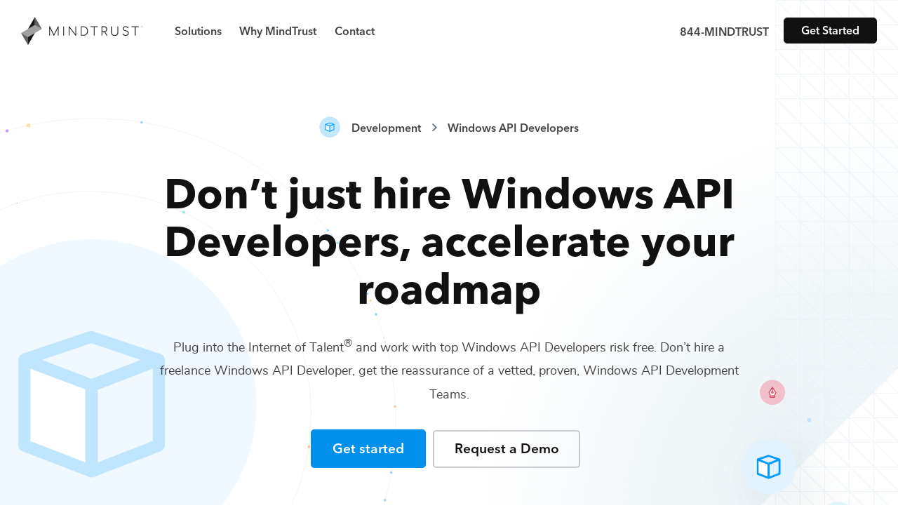

--- FILE ---
content_type: text/html; charset=utf-8
request_url: https://mindtrust.com/development-teams/windows-api-developers/
body_size: 16779
content:
<!DOCTYPE html><html lang="en"><head><meta charSet="utf-8"/><meta name="viewport" content="width=device-width, initial-scale=1"/><link rel="preload" href="/_next/static/media/e4af272ccee01ff0-s.p.woff2" as="font" crossorigin="" type="font/woff2"/><link rel="preload" as="image" imageSrcSet="/_next/image/?url=https%3A%2F%2Fassets.mindtrust.com%2Fimg%2Fpages%2F96x96%2Fpic-735.jpg&amp;w=48&amp;q=75 1x, /_next/image/?url=https%3A%2F%2Fassets.mindtrust.com%2Fimg%2Fpages%2F96x96%2Fpic-735.jpg&amp;w=96&amp;q=75 2x"/><link rel="preload" as="image" href="/media/img/icons/silos/navicon--development.svg"/><link rel="preload" as="image" imageSrcSet="/_next/image/?url=https%3A%2F%2Fassets.mindtrust.com%2Fimg%2Fpages%2F96x96%2Fpic-736.jpg&amp;w=48&amp;q=75 1x, /_next/image/?url=https%3A%2F%2Fassets.mindtrust.com%2Fimg%2Fpages%2F96x96%2Fpic-736.jpg&amp;w=96&amp;q=75 2x"/><link rel="preload" as="image" imageSrcSet="/_next/image/?url=https%3A%2F%2Fassets.mindtrust.com%2Fimg%2Fpages%2F96x96%2Fpic-737.jpg&amp;w=48&amp;q=75 1x, /_next/image/?url=https%3A%2F%2Fassets.mindtrust.com%2Fimg%2Fpages%2F96x96%2Fpic-737.jpg&amp;w=96&amp;q=75 2x"/><link rel="stylesheet" href="/_next/static/css/3c44fa1506a669ea.css" data-precedence="next"/><link rel="stylesheet" href="/_next/static/css/bd18f091e65cf465.css" data-precedence="next"/><link rel="stylesheet" href="/_next/static/css/8741d2f39cee5058.css" data-precedence="next"/><link rel="preload" as="script" fetchPriority="low" href="/_next/static/chunks/webpack-a6500ce5b2a31d52.js"/><script src="/_next/static/chunks/fd9d1056-c52692e3d76eeee6.js" async=""></script><script src="/_next/static/chunks/726-623b7ccc8f11a6e1.js" async=""></script><script src="/_next/static/chunks/main-app-d148c4171358dee9.js" async=""></script><script src="/_next/static/chunks/935-e77f2be64b957b23.js" async=""></script><script src="/_next/static/chunks/749-3fc94b56e64060db.js" async=""></script><script src="/_next/static/chunks/app/(silos)/%5BsiloTeams%5D/%5BtertiaryBySkill%5D/page-09315d01ea04738f.js" async=""></script><script src="/_next/static/chunks/app/(silos)/%5BsiloTeams%5D/layout-6651ee30c7490015.js" async=""></script><link rel="preload" href="/js/sal.js" as="script"/><link rel="preload" href="/js/navigation.js" as="script"/><link rel="preload" href="/js/animate.js" as="script"/><link rel="preload" href="/js/select.js" as="script"/><link rel="preload" href="https://unpkg.com/accessible-nprogress/dist/accessible-nprogress.min.js" as="script"/><link rel="preload" href="https://www.googletagmanager.com/gtm.js?id=GTM-PDH4ZVQ" as="script"/><link rel="preload" href="/js/utils/helper.js" as="script"/><link rel="preload" href="/js/collapse.js" as="script"/><link rel="preload" href="/js/siloForm.js" as="script"/><title>Development Teams as a Service. | MindTrust</title><meta name="description" content="Plug into the Internet of Talent. MindTrust built the world’s first Teams as a Service (TaaS) platform to give you on-demand access to the top developers, designers, marketers, technologists, and business strategists."/><link rel="canonical" href="https://mindtrust.com/development-teams/"/><meta property="og:title" content="Development Teams as a Service. | MindTrust"/><meta property="og:description" content="Plug into the Internet of Talent. MindTrust built the world’s first Teams as a Service (TaaS) platform to give you on-demand access to the top developers, designers, marketers, technologists, and business strategists."/><meta property="og:url" content="https://mindtrust.com/development-teams/"/><meta property="og:site_name" content="MindTrust"/><meta property="og:locale" content="en_US"/><meta property="og:image" content="https://mindtrust.com/media/img/mindtrust-default-share-img.jpg"/><meta property="og:image:width" content="1200"/><meta property="og:image:height" content="630"/><meta property="og:image:type" content="image/png"/><meta property="og:type" content="website"/><meta name="twitter:card" content="summary_large_image"/><meta name="twitter:site" content="@MindTrustHQ"/><meta name="twitter:creator" content="@MindTrustHQ"/><meta name="twitter:title" content="Development Teams as a Service. | MindTrust"/><meta name="twitter:description" content="Plug into the Internet of Talent. MindTrust built the world’s first Teams as a Service (TaaS) platform to give you on-demand access to the top developers, designers, marketers, technologists, and business strategists."/><meta name="twitter:image" content="https://mindtrust.com/media/img/mindtrust-default-share-img.jpg"/><meta name="twitter:image:width" content="1200"/><meta name="twitter:image:height" content="630"/><meta name="twitter:image:type" content="image/png"/><link rel="icon" href="/icon.svg?96d00299781a19c0" type="image/svg+xml" sizes="any"/><meta name="next-size-adjust"/><script src="/_next/static/chunks/polyfills-c67a75d1b6f99dc8.js" noModule=""></script></head><!--$--><!--/$--><body class="__className_f367f3"><link rel="stylesheet" href="https://unpkg.com/accessible-nprogress/dist/accessible-nprogress.min.css"/><div class="tertiary"><header><nav role="navigation" aria-label="Main" class="nav"><div class="container container--wide"><div class="menu__wrapper"><div class="logo" id="logo"><a href="/" aria-label="MindTrust Homepage"><svg width="174" height="41" viewBox="0 0 174 41" fill="none" xmlns="http://www.w3.org/2000/svg"><g id="mindtrust-text"><path fill-rule="evenodd" clip-rule="evenodd" d="M53.3529 13.7065C53.2518 13.5992 53.1191 13.5455 52.958 13.5455C52.7351 13.5455 52.5658 13.6396 52.4516 13.8302L46.8962 24.965L41.2751 13.8312C41.1861 13.6418 41.0156 13.5455 40.7682 13.5455C40.6078 13.5455 40.4727 13.5992 40.3662 13.7053C40.2597 13.8115 40.2063 13.9472 40.2063 14.1083V26.3073C40.2063 26.4694 40.2597 26.6051 40.3662 26.7113C40.4727 26.8175 40.6078 26.871 40.7682 26.871C40.9282 26.871 41.0636 26.8175 41.1713 26.7113C41.2773 26.6039 41.3309 26.4682 41.3309 26.3073V16.3262L46.3407 26.351C46.463 26.5832 46.6389 26.7015 46.8634 26.7015C47.0994 26.7015 47.2632 26.6116 47.3522 26.4344L52.3791 16.1774V26.3073C52.3791 26.4694 52.4358 26.6061 52.5484 26.7123C52.6597 26.8175 52.798 26.871 52.958 26.871C53.1191 26.871 53.2518 26.8175 53.3534 26.7101C53.4529 26.6039 53.5031 26.4682 53.5031 26.3073V14.1083C53.5031 13.9484 53.4529 13.8127 53.3534 13.7065H53.3529Z" fill="#1A1919"></path><path fill-rule="evenodd" clip-rule="evenodd" d="M60.7069 13.5455C60.5463 13.5455 60.4114 13.5992 60.3049 13.7053C60.1984 13.8115 60.1449 13.9472 60.1449 14.1083V26.3073C60.1449 26.4694 60.1984 26.6051 60.3049 26.7113C60.4114 26.8175 60.5463 26.871 60.7069 26.871C60.867 26.871 61.0025 26.8175 61.11 26.7113C61.216 26.6039 61.2696 26.4682 61.2696 26.3073V14.1083C61.2696 13.9472 61.216 13.8127 61.1095 13.7053C61.0025 13.5992 60.867 13.5455 60.7069 13.5455Z" fill="#1A1919"></path><path fill-rule="evenodd" clip-rule="evenodd" d="M77.9445 13.5455C77.7839 13.5455 77.649 13.5992 77.5424 13.7053H77.5419C77.436 13.8127 77.3824 13.9472 77.3824 14.1083V24.7887L68.903 13.7327C68.7905 13.6078 68.6463 13.5455 68.4732 13.5455C68.3126 13.5455 68.1777 13.5992 68.0712 13.7053C67.9647 13.8115 67.9112 13.9472 67.9112 14.1083V26.3073C67.9112 26.4694 67.9647 26.6051 68.0712 26.7113C68.1777 26.8175 68.3126 26.871 68.4732 26.871C68.6332 26.871 68.7686 26.8175 68.8763 26.7113C68.9823 26.6039 69.0357 26.4682 69.0357 26.3073V15.6278L77.5309 26.7003C77.6316 26.8141 77.7708 26.871 77.9445 26.871C78.0931 26.871 78.2258 26.8175 78.3384 26.7123C78.4502 26.605 78.507 26.4694 78.507 26.3073V14.1083C78.507 13.9472 78.4502 13.8115 78.3377 13.7043C78.2258 13.5992 78.0931 13.5455 77.9445 13.5455Z" fill="#1A1919"></path><path fill-rule="evenodd" clip-rule="evenodd" d="M94.2821 20.1995C94.2821 21.2679 94.0429 22.2446 93.5709 23.0995C93.0994 23.9557 92.4391 24.6344 91.6083 25.1172C90.7769 25.6001 89.8151 25.8454 88.7495 25.8454H86.2729V14.5702H88.7495C89.8158 14.5702 90.7776 14.8154 91.6083 15.2994C92.4391 15.7822 93.0994 16.4577 93.5709 17.3083C94.0429 18.1578 94.2821 19.1309 94.2821 20.1995ZM92.1873 14.3983C91.1807 13.8324 90.0237 13.5455 88.7495 13.5455H85.7102C85.5503 13.5455 85.4153 13.5959 85.3095 13.6955C85.2023 13.7962 85.1484 13.9352 85.1484 14.1083V26.3073C85.1484 26.4694 85.2018 26.6051 85.3083 26.7113C85.4148 26.8175 85.5497 26.871 85.7102 26.871H88.7495C90.0261 26.871 91.1827 26.5842 92.1873 26.0182C93.1928 25.4511 93.9898 24.6531 94.555 23.6448C95.1204 22.6365 95.4066 21.477 95.4066 20.1995C95.4066 18.9219 95.1204 17.7659 94.555 16.763C93.9898 15.7601 93.1935 14.9654 92.1873 14.3983Z" fill="#1A1919"></path><path fill-rule="evenodd" clip-rule="evenodd" d="M108.992 13.5455H99.436C99.2859 13.5455 99.1612 13.5937 99.0673 13.6889C98.9723 13.783 98.9247 13.908 98.9247 14.0578C98.9247 14.2078 98.9723 14.3327 99.0668 14.4268C99.1612 14.522 99.2859 14.5702 99.436 14.5702H103.652V26.3073C103.652 26.4682 103.705 26.6039 103.812 26.7113C103.918 26.8175 104.054 26.871 104.214 26.871C104.375 26.871 104.51 26.8175 104.617 26.7113C104.723 26.6039 104.776 26.4682 104.776 26.3073V14.5702H108.992C109.143 14.5702 109.267 14.522 109.36 14.4268C109.455 14.3315 109.503 14.2078 109.503 14.0578C109.503 13.908 109.455 13.7842 109.36 13.6889C109.267 13.5937 109.143 13.5455 108.992 13.5455Z" fill="#1A1919"></path><path fill-rule="evenodd" clip-rule="evenodd" d="M121.242 19.1047C120.975 19.5439 120.599 19.8898 120.126 20.1327C119.651 20.3758 119.102 20.4995 118.497 20.4995H115.835V14.672H118.497C119.103 14.672 119.652 14.7979 120.125 15.0464C120.599 15.2948 120.975 15.6475 121.242 16.0931C121.512 16.5375 121.649 17.0487 121.649 17.6116C121.649 18.1632 121.512 18.6657 121.242 19.1047ZM119.968 21.4169C120.809 21.1629 121.49 20.6986 121.994 20.0386C122.511 19.3621 122.773 18.5453 122.773 17.6116C122.773 16.8265 122.589 16.1171 122.226 15.5019C121.862 14.8866 121.349 14.4017 120.701 14.0589C120.055 13.7184 119.313 13.5455 118.497 13.5455H115.272C115.112 13.5455 114.977 13.5959 114.871 13.6955C114.764 13.7962 114.71 13.9352 114.71 14.1083V26.3073C114.71 26.4682 114.764 26.6051 114.87 26.7113C114.976 26.8175 115.111 26.871 115.272 26.871C115.444 26.871 115.583 26.8175 115.685 26.7101C115.785 26.6029 115.835 26.4672 115.835 26.3073V21.626H118.77L121.861 26.5744C121.92 26.6707 121.989 26.7451 122.062 26.7932C122.138 26.8448 122.24 26.871 122.363 26.871C122.554 26.871 122.704 26.834 122.808 26.7594C122.919 26.6806 122.976 26.5689 122.976 26.4266C122.976 26.3138 122.928 26.1738 122.832 26.0073L119.968 21.4169Z" fill="#1A1919"></path><path fill-rule="evenodd" clip-rule="evenodd" d="M138.047 13.5455C137.888 13.5455 137.752 13.5959 137.646 13.6955C137.539 13.7962 137.486 13.9352 137.486 14.1083V22.5006C137.486 23.1739 137.312 23.784 136.971 24.3149C136.628 24.8456 136.15 25.2661 135.549 25.5639C134.947 25.8627 134.248 26.0149 133.472 26.0149C132.696 26.0149 131.997 25.8627 131.395 25.5639C130.795 25.2672 130.32 24.8468 129.982 24.3159C129.646 23.7848 129.476 23.1751 129.476 22.5006V14.1083C129.476 13.9364 129.425 13.7972 129.324 13.6965C129.225 13.5959 129.086 13.5455 128.913 13.5455C128.754 13.5455 128.618 13.5959 128.512 13.6955C128.405 13.7962 128.352 13.9352 128.352 14.1083V22.5006C128.352 23.3995 128.57 24.2097 129.001 24.9069C129.432 25.6067 130.045 26.1607 130.822 26.5525C131.596 26.9434 132.488 27.1415 133.472 27.1415C134.457 27.1415 135.349 26.9434 136.122 26.5525C136.898 26.1617 137.514 25.6077 137.951 24.9069C138.388 24.2087 138.61 23.3995 138.61 22.5006V14.1083C138.61 13.9364 138.558 13.7972 138.458 13.6965C138.358 13.5959 138.22 13.5455 138.047 13.5455Z" fill="#1A1919"></path><path fill-rule="evenodd" clip-rule="evenodd" d="M149.317 19.2976C148.252 19.1214 147.454 18.8182 146.946 18.3977C146.444 17.9818 146.191 17.4606 146.191 16.8497C146.191 16.1162 146.448 15.5359 146.955 15.1255C147.466 14.7126 148.189 14.5035 149.105 14.5035C150.341 14.5035 151.297 14.9909 151.945 15.9498C152.07 16.1348 152.244 16.2289 152.466 16.2289C152.567 16.2289 152.641 16.2158 152.693 16.1895C152.792 16.1402 152.871 16.0736 152.925 15.9936C152.983 15.9115 153.012 15.8184 153.012 15.7165C153.012 15.6071 152.987 15.5065 152.936 15.4167C152.605 14.8584 152.088 14.3732 151.396 13.9758C150.702 13.5774 149.931 13.3759 149.105 13.3759C148.315 13.3759 147.605 13.5173 146.997 13.7954C146.387 14.0767 145.908 14.4763 145.573 14.9831C145.236 15.4921 145.066 16.0865 145.066 16.7479C145.066 17.6741 145.433 18.4711 146.155 19.116C146.874 19.7585 147.875 20.1756 149.132 20.3573C150.185 20.5019 150.99 20.8239 151.524 21.3163C152.054 21.8048 152.325 22.4308 152.325 23.1775C152.325 24.0479 152.049 24.7288 151.509 25.1997C150.964 25.6735 150.208 25.9134 149.258 25.9134C148.425 25.9134 147.702 25.759 147.113 25.4535C146.525 25.1503 146.075 24.7177 145.779 24.1695C145.668 23.9352 145.487 23.8158 145.24 23.8158C145.068 23.8158 144.927 23.8661 144.821 23.9668C144.714 24.0675 144.661 24.1946 144.661 24.3456C144.661 24.4223 144.679 24.4989 144.716 24.5733C145.102 25.3352 145.695 25.944 146.478 26.383C147.262 26.8199 148.196 27.0409 149.258 27.0409C150.082 27.0409 150.822 26.8855 151.451 26.5778C152.083 26.2703 152.58 25.8191 152.926 25.2367C153.274 24.6543 153.45 23.9613 153.45 23.1775C153.45 22.1288 153.114 21.2705 152.454 20.6244C151.796 19.9829 150.741 19.5363 149.317 19.2976Z" fill="#1A1919"></path><path fill-rule="evenodd" clip-rule="evenodd" d="M167.827 13.6889C167.731 13.5937 167.607 13.5455 167.457 13.5455H157.901C157.752 13.5455 157.628 13.5937 157.532 13.6889C157.438 13.783 157.391 13.908 157.391 14.0578C157.391 14.2078 157.438 14.3327 157.532 14.4268C157.628 14.522 157.752 14.5702 157.901 14.5702H162.117V26.3073C162.117 26.4682 162.171 26.6039 162.277 26.7113C162.385 26.8175 162.519 26.871 162.68 26.871C162.84 26.871 162.976 26.8175 163.082 26.7113C163.187 26.6039 163.241 26.4682 163.241 26.3073V14.5702H167.457C167.607 14.5702 167.731 14.522 167.827 14.4268C167.921 14.3315 167.969 14.2078 167.969 14.0578C167.969 13.908 167.921 13.7842 167.827 13.6889Z" fill="#1A1919"></path></g><g id="mindtrust-icon"><path id="mindtrust-center-shape" fill-rule="evenodd" clip-rule="evenodd" d="M9.87728 17.3399L0 23.0541L9.87761 28.7649L19.7519 23.0541L29.6278 17.3399L19.7517 11.6255L9.87728 17.3399Z" fill="#9E9F9E"></path><path id="mindtrust-shape-1" fill-rule="evenodd" clip-rule="evenodd" d="M9.87724 17.3398L19.7517 11.6255L19.7518 11.6256V0.197266L9.87724 17.3398Z" fill="#1A1919"></path><path id="mindtrust-shape-2" fill-rule="evenodd" clip-rule="evenodd" d="M19.7518 0.197266V11.6256L29.6277 17.3398L19.7518 0.197266Z" fill="#5F605F"></path><path id="mindtrust-shape-3" fill-rule="evenodd" clip-rule="evenodd" d="M19.7505 23.0543L9.87605 28.7685L9.87589 28.7683V40.1975L19.7505 23.0543Z" fill="#1A1919"></path><path id="mindtrust-shape-4" fill-rule="evenodd" clip-rule="evenodd" d="M9.87594 40.1975V28.7683L0 23.0543L9.87594 40.1975Z" fill="#5F605F"></path></g><g id="mindtrust-copyright"><path fill-rule="evenodd" clip-rule="evenodd" d="M172.582 14.1031C172.642 14.1031 172.696 14.091 172.743 14.0667C172.79 14.0425 172.827 14.0085 172.854 13.9644C172.881 13.9205 172.894 13.8708 172.894 13.8159C172.894 13.7597 172.881 13.7094 172.854 13.6648C172.827 13.6203 172.79 13.5857 172.743 13.5609C172.696 13.5362 172.642 13.5237 172.582 13.5237H172.317V14.1031H172.582ZM173.014 14.6758C173.014 14.6879 173.009 14.6973 172.999 14.7039C172.99 14.7104 172.977 14.7138 172.958 14.7138C172.948 14.7138 172.938 14.7116 172.931 14.7072C172.926 14.7027 172.92 14.6961 172.915 14.6874L172.611 14.2021H172.317V14.6643C172.317 14.6786 172.312 14.6904 172.303 14.6998C172.295 14.7091 172.283 14.7138 172.266 14.7138C172.253 14.7138 172.241 14.7091 172.231 14.6998C172.223 14.6904 172.217 14.6786 172.217 14.6643V13.4742C172.217 13.4587 172.223 13.4466 172.231 13.4379C172.241 13.4291 172.253 13.4246 172.266 13.4246H172.582C172.661 13.4246 172.731 13.4412 172.794 13.4742C172.856 13.5072 172.904 13.5535 172.94 13.6129C172.975 13.6723 172.994 13.74 172.994 13.8159C172.994 13.9061 172.968 13.9839 172.918 14.0494C172.868 14.1149 172.8 14.1598 172.716 14.1839L173 14.6379C173.009 14.6532 173.014 14.6658 173.014 14.6758Z" fill="#1A1919"></path><path fill-rule="evenodd" clip-rule="evenodd" d="M172.558 12.8824C171.907 12.8824 171.376 13.4147 171.376 14.0688C171.376 14.7228 171.907 15.2549 172.558 15.2549C173.212 15.2549 173.743 14.7228 173.743 14.0688C173.743 13.4147 173.212 12.8824 172.558 12.8824ZM172.558 15.3313C171.865 15.3313 171.299 14.7649 171.299 14.0688C171.299 13.3726 171.865 12.8062 172.558 12.8062C173.254 12.8062 173.818 13.3726 173.818 14.0688C173.818 14.7649 173.254 15.3313 172.558 15.3313Z" fill="#1A1919"></path></g></svg> </a></div><div class="mobile-menu__toggle"><div class="mobile-menu__toggle--mask"><span></span><span></span><span></span></div></div><div class="navigation-menu"><ul class="menu__main"><li class="has-submenu menu__item" id="menu__item--solutions"><span class="accent menu__item">Solutions</span><div class="menu__submenu"><div class="menu__submenu--wrapper"><div class="row"><div class="col-lg-6"><a href="/strategy-teams" class="submenu__item"><img alt="Strategy" loading="lazy" width="34" height="34" decoding="async" data-nimg="1" style="color:transparent" src="/media/img/icons/silos/navicon--strategy.svg"/><div class="submenu__item--content"><p class="submenu__item--title">Strategy</p><p>Top business experts for digital transformation, data science, fundraising, finance, product and project management.</p></div></a></div><div class="col-lg-6"><a href="/design-teams" class="submenu__item"><img alt="Design" loading="lazy" width="34" height="34" decoding="async" data-nimg="1" style="color:transparent" src="/media/img/icons/silos/navicon--design.svg"/><div class="submenu__item--content"><p class="submenu__item--title">Design</p><p>Award winning designers deliver amazing brand, creative, UI, UX, prototypes, and interactive digital experiences.</p></div></a></div><div class="col-lg-6"><a href="/development-teams" class="submenu__item"><img alt="Development" loading="lazy" width="34" height="34" decoding="async" data-nimg="1" style="color:transparent" src="/media/img/icons/silos/navicon--development.svg"/><div class="submenu__item--content"><p class="submenu__item--title">Development</p><p>Expert software architects and engineers for full-stack web, mobile apps, and emerging technologies like blockchain, AI, and XR.</p></div></a></div><div class="col-lg-6"><a href="/marketing-teams" class="submenu__item"><img alt="Marketing" loading="lazy" width="34" height="34" decoding="async" data-nimg="1" style="color:transparent" src="/media/img/icons/silos/navicon--marketing.svg"/><div class="submenu__item--content"><p class="submenu__item--title">Marketing</p><p>Brilliant marketing insight professionals, digital strategists, and growth hackers deliver inbound, search, social, and paid ad results.<!-- --> </p></div></a></div><div class="col-lg-6"><a href="/production-teams" class="submenu__item"><img alt="Production" loading="lazy" width="34" height="34" decoding="async" data-nimg="1" style="color:transparent" src="/media/img/icons/silos/navicon--production.svg"/><div class="submenu__item--content"><p class="submenu__item--title">Production</p><p>Industry leading artists, illustrators, animators, 3D modelers, video, audio, game design, and AR/VR producers bring it to the next level.</p></div></a></div><div class="col-lg-6"><a href="/technology-teams" class="submenu__item"><img alt="Technology" loading="lazy" width="34" height="34" decoding="async" data-nimg="1" style="color:transparent" src="/media/img/icons/silos/navicon--technology.svg"/><div class="submenu__item--content"><p class="submenu__item--title">Technology</p><p>Top technologists and cloud architects for infrastructure, DevOps, and CI/CD across AWS, GCP, Azure, and distributed Web 3.0 platforms.</p></div></a></div></div></div></div></li><li><a href="/why-mindtrust" class="accent menu__item">Why MindTrust</a></li><li><a href="/contact" class="accent menu__item">Contact</a></li></ul><div class="menu__cta"><a class="accent" href="tel:844646387878">844-MINDTRUST</a><a href="/request-project/1" class="btn small">Get Started</a></div></div></div></div></nav></header><section class="hero development"><div class="container relative"><div class="breadcrumbs"><img alt="MindTrust Logo" loading="lazy" width="30" height="30" decoding="async" data-nimg="1" class="breadcrumbs__image" style="color:transparent" src="/media/img/icons/silos/icon--development.svg"/><a class="breadcrumb" href="/development-teams">Development</a><img alt="MindTrust Logo" loading="lazy" width="12" height="12" decoding="async" data-nimg="1" class="breadcrumbs__arrow" style="color:transparent" src="/media/img/icons/icon--breadcrumb-arrow.svg"/><a class="breadcrumb" href="">Windows API Developers</a></div><h1 class="section-heading display tertiary-section-heading">Don’t just hire <!-- -->Windows API Developers<!-- -->,<!-- --> <!-- -->accelerate your roadmap</h1><p class="section-description">Plug into the Internet of Talent<sup>®</sup> and work with top<!-- --> <!-- -->Windows API Developers<!-- --> risk free. Don’t hire a freelance<!-- --> <!-- -->Windows API Developer<!-- -->, get the reassurance of a vetted, proven,<!-- --> <!-- -->Windows API Development Teams<!-- -->.</p><a href="/request-project/1/" class="btn primary">Get started</a><a href="https://meetings.mindtrust.com/meetings/sales-team-demo/web-demo-request" class="btn light outlined">Request a Demo</a></div></section><main><section class="trusted-by"><div class="container"><div class="row"><div class="col-lg-5 col-xl-4 team-cards-container"><img alt="arrow img mobile" loading="lazy" width="157" height="73" decoding="async" data-nimg="1" class="team-cards-arrow-img-mobile" style="color:transparent" src="/media/img/backgrounds/tertiary-hero-team-arrow-mobile.svg"/><ul class="team-cards"><img alt="arrow img" loading="lazy" width="151" height="38" decoding="async" data-nimg="1" class="team-cards-arrow-img" style="color:transparent" src="/media/img/backgrounds/tertiary-hero-team-arrow.svg"/><li class="mt-animate mt-animate__slideup"><ul class="undefined undefined team-card card development"><li class="team-card__image"><img alt="Windows API Developer" loading="eager" width="48" height="48" decoding="async" data-nimg="1" style="color:transparent;background:#00000050" srcSet="/_next/image/?url=https%3A%2F%2Fassets.mindtrust.com%2Fimg%2Fpages%2F96x96%2Fpic-735.jpg&amp;w=48&amp;q=75 1x, /_next/image/?url=https%3A%2F%2Fassets.mindtrust.com%2Fimg%2Fpages%2F96x96%2Fpic-735.jpg&amp;w=96&amp;q=75 2x" src="/_next/image/?url=https%3A%2F%2Fassets.mindtrust.com%2Fimg%2Fpages%2F96x96%2Fpic-735.jpg&amp;w=96&amp;q=75"/></li><li class="team-card__title"><span>Windows API Developer</span></li><li class="team-card__icon"><div class="tooltip">Development</div><img alt="Development" loading="eager" width="34" height="34" decoding="async" data-nimg="1" style="color:transparent" src="/media/img/icons/silos/navicon--development.svg"/></li></ul></li><li class="mt-animate mt-animate__slideup"><ul class="undefined undefined team-card card development"><li class="team-card__image"><img alt="Windows API Developer" loading="eager" width="48" height="48" decoding="async" data-nimg="1" style="color:transparent;background:#00000050" srcSet="/_next/image/?url=https%3A%2F%2Fassets.mindtrust.com%2Fimg%2Fpages%2F96x96%2Fpic-736.jpg&amp;w=48&amp;q=75 1x, /_next/image/?url=https%3A%2F%2Fassets.mindtrust.com%2Fimg%2Fpages%2F96x96%2Fpic-736.jpg&amp;w=96&amp;q=75 2x" src="/_next/image/?url=https%3A%2F%2Fassets.mindtrust.com%2Fimg%2Fpages%2F96x96%2Fpic-736.jpg&amp;w=96&amp;q=75"/></li><li class="team-card__title"><span>Windows API Developer</span></li><li class="team-card__icon"><div class="tooltip">Development</div><img alt="Development" loading="eager" width="34" height="34" decoding="async" data-nimg="1" style="color:transparent" src="/media/img/icons/silos/navicon--development.svg"/></li></ul></li><li class="mt-animate mt-animate__slideup"><ul class="  team-card card development"><li class="team-card__image"><img alt="Windows API Developer" loading="eager" width="48" height="48" decoding="async" data-nimg="1" style="color:transparent;background:#00000050" srcSet="/_next/image/?url=https%3A%2F%2Fassets.mindtrust.com%2Fimg%2Fpages%2F96x96%2Fpic-737.jpg&amp;w=48&amp;q=75 1x, /_next/image/?url=https%3A%2F%2Fassets.mindtrust.com%2Fimg%2Fpages%2F96x96%2Fpic-737.jpg&amp;w=96&amp;q=75 2x" src="/_next/image/?url=https%3A%2F%2Fassets.mindtrust.com%2Fimg%2Fpages%2F96x96%2Fpic-737.jpg&amp;w=96&amp;q=75"/></li><li class="team-card__title"><span>Windows API Developer</span></li><li class="team-card__icon"><div class="tooltip">Development</div><img alt="Development" loading="eager" width="34" height="34" decoding="async" data-nimg="1" style="color:transparent" src="/media/img/icons/silos/navicon--development.svg"/></li></ul></li></ul></div><div class="col-lg-7 col-xl-8"><p class="mt-animate__fade mt-animate"><strong>Stack your team with the best and brightest<!-- --> <!-- -->Windows API<!-- --> talent from the world’s top companies and universities.</strong></p><p class="mt-animate__fade mt-animate">Innovate and scale faster with MindTrust’s Smarter Teams™. We connect you with all-star <!-- -->Windows API Developers<!-- --> and other<!-- --> <!-- -->Development<!-- --> experts on-demand.</p><div class="images stack-animate"><img alt="Adobe logo" loading="lazy" width="132" height="33" decoding="async" data-nimg="1" class="animate" style="color:transparent" src="/media/img/logos/logo-adobe.svg"/><img alt="Microsoft logo" loading="lazy" width="132" height="28" decoding="async" data-nimg="1" class="animate" style="color:transparent" src="/media/img/logos/logo-microsoft.svg"/><img alt="Google logo" loading="lazy" width="101" height="33" decoding="async" data-nimg="1" class="animate" style="color:transparent" src="/media/img/logos/logo-google.svg"/><img alt="Hubspot logo" loading="lazy" width="116" height="34" decoding="async" data-nimg="1" class="animate" style="color:transparent" src="/media/img/logos/logo-hubspot.svg"/><img alt="Apple logo" loading="lazy" width="97" height="34" decoding="async" data-nimg="1" class="animate" style="color:transparent" src="/media/img/logos/logo-apple.svg"/><img alt="IBM logo" loading="lazy" width="83" height="33" decoding="async" data-nimg="1" class="animate" style="color:transparent" src="/media/img/logos/logo-ibm.svg"/></div></div></div></div></section><section class="how"><div class="container"><h2 class="section-heading">How leading enterprises and the fastest growing startups hire<!-- --> <!-- -->Windows API Developers</h2><p class="section-description">Inc. Magazine says “MindTrust helps you scale affordably with fluid teams of expert talent.” We do more than fill<!-- --> <!-- -->Development<!-- --> skill gaps. Bring your most aspirational projects and we’ll bring them to life.</p><div class="row"><div class="col-lg-8"><div class="row"><div class="col-md-6"><div class="how__item"><div class="number"><img alt="numer one" role="presentation" loading="lazy" width="84" height="113" decoding="async" data-nimg="1" style="color:transparent" src="/media/img/backgrounds/one.svg"/></div><div><h3>Talk to one of our <!-- -->development<!-- --> <!-- -->experts</h3><p>Tell us about your project goals and timeline in a<!-- --> <a class="text-link" href="https://meetings.mindtrust.com/meetings/sales-team-demo/web-demo-request">free introductory call</a> <!-- -->or<!-- --> <a class="text-link" href="/request-project/1/">click here to get started today</a>.</p></div></div></div><div class="col-md-6"><div class="how__item"><div class="number"><img alt="numer two" role="presentation" loading="lazy" width="84" height="113" decoding="async" data-nimg="1" style="color:transparent" src="/media/img/backgrounds/two.svg"/></div><div><h3>Choose a flexible engagement option</h3><p>Let us know your ideal process for working with your<!-- --> <!-- -->Windows API Developer<!-- --> talent or<!-- --> <!-- -->development<!-- --> team.</p></div></div></div><div class="col-md-6"><div class="how__item"><div class="number"><img alt="numer three" role="presentation" loading="lazy" width="84" height="113" decoding="async" data-nimg="1" style="color:transparent" src="/media/img/backgrounds/three.svg"/></div><div><h3>Work with top <!-- -->Windows API<!-- --> talent</h3><p>We’ll match you with our best <!-- -->Windows API Developer<!-- --> or team for the job based on your needs.</p></div></div></div><div class="col-md-6"><div class="how__item"><div class="number"><img alt="numer four" role="presentation" loading="lazy" width="84" height="113" decoding="async" data-nimg="1" style="color:transparent" src="/media/img/backgrounds/four.svg"/></div><div><h3>Your team adapts to your needs</h3><p>With top experts at your fingertips you’ll get the best help at the right time and only pay for what you use.</p></div></div></div></div></div></div></div></section><section class="faq"><div class="container"><h2 class="section-heading">FAQs</h2><div class="collapse tertiary-1" id="tertiary-1"><h3 class="collapse__title tertiary-1--title">Why are MindTrust Windows API Developers better?<img alt="Arrow" loading="lazy" width="17" height="17" decoding="async" data-nimg="1" style="color:transparent" src="/media/img/icons/icon--chevron-right.svg"/></h3><div class="collapse__content tertiary-1--content"><div><div class="inner">Working with MindTrust is like having Silicon Valley at your fingertips. Our developers are veterans from leading tech companies like Google, Apple, and Facebook. Rather than freelancers for hire, you get highly skilled Windows API Developers and the flexibility to work with other top developers on-demand via our Teams as a Service platform. Tired of expensive agencies, low-quality outsourcing, and flaky freelancers? Look no further.</div></div></div></div><div class="collapse tertiary-2" id="tertiary-2"><h3 class="collapse__title tertiary-2--title">How can I quickly hire a Windows API Developer with less risk?<img alt="Arrow" loading="lazy" width="17" height="17" decoding="async" data-nimg="1" style="color:transparent" src="/media/img/icons/icon--chevron-right.svg"/></h3><div class="collapse__content tertiary-2--content"><div><div class="inner">Simple. Submit a request or give us a call so we can understand your goals, needs, and timeline - free of charge.  Next, we’ll curate a team or select a pre-vetted Windows API Developer from MindTrust’s Internet of Talent<sup>®</sup>.  Get started right away with no strings attached and easily scale your team up or down. Our flexible engagements can change at any time based on your needs so you can focus on your roadmap, not on hiring.</div></div></div></div><div class="collapse tertiary-3" id="tertiary-3"><h3 class="collapse__title tertiary-3--title">How much does it cost to hire a Windows API Developer?<img alt="Arrow" loading="lazy" width="17" height="17" decoding="async" data-nimg="1" style="color:transparent" src="/media/img/icons/icon--chevron-right.svg"/></h3><div class="collapse__content tertiary-3--content"><div><div class="inner">It’s up to you!  We have flexible engagement options (one-time service block, monthly subscription, or pay-as-you-go) to align with your needs and budget. There are no hidden fees or upfront costs. You’re only billed when your Windows API Developers are actively working on your projects. We’ve saved millions of dollars for our clients by eliminating idle time from their payroll. Our patent-pending technology matches the right talent at the right time and the best price. You’ll gain full visibility into your utilization and have the power to swap additional talent in and out so you can deliver more while spending less.</div></div></div></div></div></section></main><div class="tertiary-form-container"><aside class="silo-form silo-form-container" aria-labelledby="silo-form"><div class="container"><div class="row"><div class="col-md-6 col-lg-5 mt-animate__fade mt-animate"><h2 id="silo-form" class="section-heading display">Ready to hire top Windows API developers?</h2><p class="section-description">Get the<!-- --> <!-- -->development<!-- --> <!-- -->help you need from a team of experts you can trust.</p><div class="quote"><p class="silo-form__quote">“MindTrust delivers on time, within budget, and goes above and beyond to make our platform a success.”</p><div class="silo-form__flex"><img alt="Nicholas Longano" loading="lazy" width="60" height="60" decoding="async" data-nimg="1" class="silo-form__avatar" style="color:transparent" srcSet="/_next/image/?url=https%3A%2F%2Fassets.mindtrust.com%2Fimg%2Ftestimonials%2Fnicholas-l.jpg%3Fauto%3Dformat&amp;w=64&amp;q=75 1x, /_next/image/?url=https%3A%2F%2Fassets.mindtrust.com%2Fimg%2Ftestimonials%2Fnicholas-l.jpg%3Fauto%3Dformat&amp;w=128&amp;q=75 2x" src="/_next/image/?url=https%3A%2F%2Fassets.mindtrust.com%2Fimg%2Ftestimonials%2Fnicholas-l.jpg%3Fauto%3Dformat&amp;w=128&amp;q=75"/><div class="silo-form__description"><p class="silo-form__name">Nicholas Longano</p><p class="silo-form__company">CEO &amp; Co-Founder @ Scuti AI</p></div></div><div class="silo-form__brands"><img alt="Brands we&#x27;ve worked with" loading="lazy" decoding="async" data-nimg="fill" class="brand" style="position:absolute;height:100%;width:100%;left:0;top:0;right:0;bottom:0;object-fit:cover;color:transparent" src="/media/img/logos/logos-footer.svg"/></div></div></div><div class="col-md-6 offset-lg-1 mt-animate mt-animate__slideup"><div class="silo-form__card"><form class="silo-form" data-id="1b6e573e-fbdc-470e-9c47-94da9760ff6c" data-page-name="Tertiary Page" data-api-url="https://hendrix.start.mindtrust.com"><div class="row"><div class="col-12"><label for="firstName" class="label first-name">First name <span class="error-message">*</span></label><input id="firstName" type="text" placeholder="" class="input validate first-name"/><span class="error-message">Please enter your first name</span></div></div><div class="row"><div class="col-12"><label for="lastName" class="label last-name">Last name <span class="error-message">*</span></label><input type="text" id="lastName" placeholder="" class="input validate last-name"/><span class="error-message">Please enter your last name</span></div></div><div class="row"><div class="col-12"><label for="email" class="label email">Email <span class="error-message">*</span></label><input type="email" id="email" placeholder="" class="input validate email"/><span class="error-message">Please enter a valid email</span></div></div><div class="row"><div class="col-12"><label for="companyName" class="label company">Company <span class="error-message">*</span></label><input type="text" id="companyName" placeholder="" class="input validate company"/><span class="error-message">Please enter your company name</span></div></div><div class="row" style="display:none"><div class="col-12"><label for="fromSilo" class="label silo">Silo</label><input type="text" id="fromSilo" placeholder="" class="input validate silo" hidden="" value="Development"/><span class="error-message">Please enter a silo</span></div></div><div class="row" style="display:none"><div class="col-12"><label for="skill" class="label skill">Skills Page Title</label><input type="text" id="skill" placeholder="" class="input validate skill" hidden="" value="Windows API"/><span class="error-message">Please enter a skill</span></div></div><div class="row"><div class="col-12"><button class="btn full-width" type="submit">Request a Demo</button></div></div><div id="form-message"></div><div class="row privacy-policy-quote"><div class="col-12"><p>By requesting a demo you agree to MindTrust&#x27;s<!-- --> <a href="/privacy-policy">Privacy Policy</a>, and you consent to receive marketing communications from MindTrust.</p></div></div></form></div></div></div></div></aside></div><footer class="footer"><div class="container"><div class="footer__main"><div class="row footer__navigation"><div class="col-lg-12 col-xl-10"><div class="row"><div class="col-6 col-xl-4 col-lg-4 col-md-4 col-sm-6 col-xs-6"><div class="h4">Development<!-- --> Talent</div><div class="tablet-flex"><div><a href="/development-teams/ios-developers">iOS Developers</a><a href="/development-teams/front-end-developers">Front-End Developers</a><a href="/development-teams/full-stack-developers">Full-Stack Developers</a><a href="/development-teams/ecommerce-developers">Ecommerce Developers</a><a href="/development-teams/cms-developers">CMS Developers</a><a href="/development-teams/blockchain-developers">Blockchain Developers</a><a href="/development-teams/game-developers">Game Developers</a><a href="/development-teams/ar-vr-developers">AR/VR Developers</a><a href="/development-teams/web-developers">Web Developers</a><a href="/development-teams/mobile-app-developers">Mobile App Developers</a></div></div></div><div class="col-6 col-xl-4 col-lg-4 col-md-4 col-sm-6 col-xs-6"><div class="h4">Solutions</div><div class="tablet-flex"><div><a href="/strategy-teams">Strategy Teams</a><a href="/design-teams">Design Teams</a><a href="/development-teams">Development Teams</a><a href="/marketing-teams">Marketing Teams</a><a href="/production-teams">Production Teams</a><a href="/technology-teams">Technology Teams</a></div></div></div><div class="col-6 col-xl-4 col-lg-4 col-md-4 col-sm-6 col-xs-6 footer-column"><div class="row"><div class="col-sm-6"><div class="h4">About</div><a href="/why-mindtrust">Why MindTrust</a><a href="/contact">Contact</a></div></div></div></div></div><div class="col-xl-2 centered"><a href="tel:844646387878" class="footer__phone">844-MINDTRUST</a><div class="footer__logo"><img alt="MindTrust logo" loading="lazy" width="174" height="41" decoding="async" data-nimg="1" style="color:transparent" src="/media/img/mindtrust-logo--white.svg"/></div><div class="social"><a href="https://www.facebook.com/mindtrusthq/" target="_blank" rel="noopener" class="social__button"><img alt="Facebook" loading="lazy" width="21" height="21" decoding="async" data-nimg="1" class="social__button--icon" style="color:transparent" src="/media/img/icons/icon--facebook.svg"/></a><a href="https://twitter.com/MindTrustHQ" target="_blank" rel="noopener" class="social__button"><img alt="Twitter" loading="lazy" width="21" height="21" decoding="async" data-nimg="1" class="social__button--icon" style="color:transparent" src="/media/img/icons/icon--twitter.svg"/></a><a href="https://www.linkedin.com/company/mindtrust" target="_blank" rel="noopener" class="social__button"><img alt="Linkedin" loading="lazy" width="21" height="21" decoding="async" data-nimg="1" class="social__button--icon" style="color:transparent" src="/media/img/icons/icon--linkedin.svg"/></a></div></div></div></div></div><div class="footer__end"><div class="container"><div class="d-flex flex-column align-items-center flex-md-row justify-content-md-between"><span>© Copyright <!-- -->2026<!-- --> MindTrust</span><div class="d-flex flex-column align-items-center flex-sm-row"><a href="/privacy-policy">Privacy policy</a><a href="/cookie-policy">Cookie policy</a><a href="/website-terms">Terms of use</a></div></div></div></div></footer></div><script src="/_next/static/chunks/webpack-a6500ce5b2a31d52.js" async=""></script><script>(self.__next_f=self.__next_f||[]).push([0]);self.__next_f.push([2,null])</script><script>self.__next_f.push([1,"1:HL[\"/_next/static/media/e4af272ccee01ff0-s.p.woff2\",\"font\",{\"crossOrigin\":\"\",\"type\":\"font/woff2\"}]\n2:HL[\"/_next/static/css/3c44fa1506a669ea.css\",\"style\"]\n0:\"$L3\"\n"])</script><script>self.__next_f.push([1,"4:HL[\"/_next/static/css/bd18f091e65cf465.css\",\"style\"]\n5:HL[\"/_next/static/css/8741d2f39cee5058.css\",\"style\"]\n"])</script><script>self.__next_f.push([1,"6:I[7690,[],\"\"]\nb:I[5613,[],\"\"]\nc:I[1778,[],\"\"]\nd:I[5935,[\"935\",\"static/chunks/935-e77f2be64b957b23.js\",\"749\",\"static/chunks/749-3fc94b56e64060db.js\",\"754\",\"static/chunks/app/(silos)/%5BsiloTeams%5D/%5BtertiaryBySkill%5D/page-09315d01ea04738f.js\"],\"\"]\ne:I[1676,[\"935\",\"static/chunks/935-e77f2be64b957b23.js\",\"176\",\"static/chunks/app/(silos)/%5BsiloTeams%5D/layout-6651ee30c7490015.js\"],\"SpeedInsights\"]\nf:I[1120,[\"935\",\"static/chunks/935-e77f2be64b957b23.js\",\"176\",\"static/chunks/app/(silos)/%5BsiloTeams%5D/layo"])</script><script>self.__next_f.push([1,"ut-6651ee30c7490015.js\"],\"Analytics\"]\n10:I[7388,[\"935\",\"static/chunks/935-e77f2be64b957b23.js\",\"176\",\"static/chunks/app/(silos)/%5BsiloTeams%5D/layout-6651ee30c7490015.js\"],\"GoogleTagManager\"]\n14:I[1749,[\"935\",\"static/chunks/935-e77f2be64b957b23.js\",\"749\",\"static/chunks/749-3fc94b56e64060db.js\",\"754\",\"static/chunks/app/(silos)/%5BsiloTeams%5D/%5BtertiaryBySkill%5D/page-09315d01ea04738f.js\"],\"Image\"]\n16:I[8955,[],\"\"]\n11:T488,M121.242 19.1047C120.975 19.5439 120.599 19.8898 120.126 20.1327C119.651 20.3758 119.102 20.4995 118.497 20.4995H115.835V14.672H118.497C119.103 14.672 119.652 14.7979 120.125 15.0464C120.599 15.2948 120.975 15.6475 121.242 16.0931C121.512 16.5375 121.649 17.0487 121.649 17.6116C121.649 18.1632 121.512 18.6657 121.242 19.1047ZM119.968 21.4169C120.809 21.1629 121.49 20.6986 121.994 20.0386C122.511 19.3621 122.773 18.5453 122.773 17.6116C122.773 16.8265 122.589 16.1171 122.226 15.5019C121.862 14.8866 121.349 14.4017 120.701 14.0589C120.055 13.7184 119.313 13.5455 118.497 13.5455H115.272C115.112 13.5455 114.977 13.5959 114.871 13.6955C114.764 13.7962 114.71 13.9352 114.71 14.1083V26.3073C114.71 26.4682 114.764 26.6051 114.87 26.7113C114.976 26.8175 115.111 26.871 115.272 26.871C115.444 26.871 115.583 26.8175 115.685 26.7101C115.785 26.6029 115.835 26.4672 115.835 26.3073V21.626H118.77L121.861 26.5744C121.92 26.6707 121.989 26.7451 122.062 26.7932C122.138 26.8448 122.24 26.871 122.363 26.871C122.554 26.871 122.704 26.834 122.808 26.7594C122.919 26.6806 122.976 26.5689 122.976 26.4266C122.976 26.3138 122.928 26.1738 122.832 26.0073L119.968 21.4169Z12:T666,M149.317 19.2976C148.252 19.1214 147.454 18.8182 146.946 18.3977C146.444 17.9818 146.191 17.4606 146.191 16.8497C146.191 16.1162 146.448 15.5359 146.955 15.1255C147.466 14.7126 148.189 14.5035 149.105 14.5035C150.341 14.5035 151.297 14.9909 151.945 15.9498C152.07 16.1348 152.244 16.2289 152.466 16.2289C152.567 16.2289 152.641 16.2158 152.693 16.1895C152.792 16.1402 152.871 16.0736 152.925 15.9936C152.983 15.9115 153.012 15.8184 153.012 15.7165C153.012 15.6071 152.987 15.5065 152.936 15.4167C152.605 14.8584 152.088 14.3732 151.396 13.9758C150.702 13.5774 149.931 13.3759 149.105 13.3759C148.315 13.3759 147.605 13.5173 146.997 13.7954C146.387 14.0767 145.908 14.4763 145.573 14.9831C145.236 15.4921 145.066 16.0865 145.066 16.7479C145.066 17.6741 145.433 18.4711 146.155 19.116C146.874 19.7585 147.875 20.1756 149.132 20.3573C150.185 20.5019 150.99 20.8239 151.524 21.3163C152.054 21.8048 152.325 22.4308 152.325 23.1775C152.325 24.0479 152.049 24.7288 151.509 25.1997C150.964 25.6735 150.208 25.9134 149.258 25.9134C148.425 25.9134 147.702 25.759 147.113 25.4535C146.525 25.1503 146.075 24.7177 145.779 24.1695C145.668 23.9352 145.487 23.8158 145.24 23.8158C145.068 23.8158 144.927 23.8661 144.821 23.9668C144.714 24.0675 144.661 24.1946 144.661 24.3456C144.661 24.4223 144.679 24.4989 144.716 24.5733C145.102 25.3352 145.695 25.944 146.478 26.383C147.262 26.8199 148.196 27.0409 149.258 27.0409C150.082 27.0409 150.822 26.8855 151.451 26.5778C152.083 26.2703 152.58 25.8191 152.926 25.2367C153.274 24.6543 153.45 23.9613 153.45 23.1775C153.45 22.1288 153.114 21.2705 152.454 20.6244C151.796 19.9829 150.741 19.5363 149.317 19.2976Z13:T48c,M172.582 14.1031C172.642 14.1031 172.696 14.091 172.743 14.0667C172.79 14.0425 172.827 14.0085 172.854 13.9644C172.881 13.9205 172.894 13.8708 172.894 13.8159C172.894 13.7597 172.881 13.7094 172.854 13.6648C172.827 13.6203 172.79 13.5857 172.743 13.5609C172.696 13.5362 172.642 13.5237 172.582 13.5237H172.317V14.1031H172.582ZM173.014 14.6758C173.014 14.6879 173.009 14.6973 172.999 14.7039C172.99 14.7104 172.977 14.7138 172.958 14.7138C172.948 14.7138 172.938 14.7116 172.931 14.7072C172.926 14.7027 172.92 14.6961 172.915 14.6874L172.611 14.2021H172.317V14.6643C172.317 14.6786 172.312 14.6904 172.303 14.6998C172.295 14.7091 172.283 14.7138 172.266 14.7138C172.253 14.7138 172.241 14.7091 172.231 14.6998C172.223 14.6904 172.217 14.6786 172.217 14.6643V13.4742C172.217 13.4587 172.223 13.4466 172.231 13.4379C172.241 13.4291 172.253 13.4246 172.266 1"])</script><script>self.__next_f.push([1,"3.4246H172.582C172.661 13.4246 172.731 13.4412 172.794 13.4742C172.856 13.5072 172.904 13.5535 172.94 13.6129C172.975 13.6723 172.994 13.74 172.994 13.8159C172.994 13.9061 172.968 13.9839 172.918 14.0494C172.868 14.1149 172.8 14.1598 172.716 14.1839L173 14.6379C173.009 14.6532 173.014 14.6658 173.014 14.6758Z17:[]\n3:[[[\"$\",\"link\",\"0\",{\"rel\":\"stylesheet\",\"href\":\"/_next/static/css/3c44fa1506a669ea.css\",\"precedence\":\"next\",\"crossOrigin\":\"$undefined\"}]],[\"$\",\"$L6\",null,{\"buildId\":\"otcP1PvTajuBKBha_4lfM\",\"assetPrefix\":\"\",\"initialCanonicalUrl\":\"/development-teams/windows-api-developers/\",\"initialTree\":[\"\",{\"children\":[\"(silos)\",{\"children\":[[\"siloTeams\",\"development-teams\",\"d\"],{\"children\":[[\"tertiaryBySkill\",\"windows-api-developers\",\"d\"],{\"children\":[\"__PAGE__?{\\\"siloTeams\\\":\\\"development-teams\\\",\\\"tertiaryBySkill\\\":\\\"windows-api-developers\\\"}\",{}]}]}]}]},\"$undefined\",\"$undefined\",true],\"initialSeedData\":[\"\",{\"children\":[\"(silos)\",{\"children\":[[\"siloTeams\",\"development-teams\",\"d\"],{\"children\":[[\"tertiaryBySkill\",\"windows-api-developers\",\"d\"],{\"children\":[\"__PAGE__\",{},[\"$L7\",\"$L8\",null]]},[null,\"$L9\",null]]},[null,\"$La\",null]]},[\"$\",\"$Lb\",null,{\"parallelRouterKey\":\"children\",\"segmentPath\":[\"children\",\"(silos)\",\"children\"],\"loading\":\"$undefined\",\"loadingStyles\":\"$undefined\",\"loadingScripts\":\"$undefined\",\"hasLoading\":false,\"error\":\"$undefined\",\"errorStyles\":\"$undefined\",\"errorScripts\":\"$undefined\",\"template\":[\"$\",\"$Lc\",null,{}],\"templateStyles\":\"$undefined\",\"templateScripts\":\"$undefined\",\"notFound\":\"$undefined\",\"notFoundStyles\":\"$undefined\",\"styles\":null}]]},[null,[\"$\",\"html\",null,{\"lang\":\"en\",\"children\":[[\"$\",\"$Ld\",null,{\"src\":\"/js/sal.js\"}],[\"$\",\"$Ld\",null,{\"src\":\"/js/navigation.js\"}],[\"$\",\"$Ld\",null,{\"src\":\"/js/animate.js\"}],[\"$\",\"$Ld\",null,{\"src\":\"/js/select.js\"}],[\"$\",\"$Ld\",null,{\"src\":\"https://unpkg.com/accessible-nprogress/dist/accessible-nprogress.min.js\"}],[\"$\",\"$Le\",null,{}],[\"$\",\"$Lf\",null,{}],[\"$\",\"$L10\",null,{\"gtmId\":\"GTM-PDH4ZVQ\"}],[\"$\",\"body\",null,{\"className\":\"__className_f367f3\",\"suppressHydrationWarning\":true,\"children\":[[\"$\",\"link\",null,{\"rel\":\"stylesheet\",\"href\":\"https://unpkg.com/accessible-nprogress/dist/accessible-nprogress.min.css\"}],[\"$\",\"$Lb\",null,{\"parallelRouterKey\":\"children\",\"segmentPath\":[\"children\"],\"loading\":\"$undefined\",\"loadingStyles\":\"$undefined\",\"loadingScripts\":\"$undefined\",\"hasLoading\":false,\"error\":\"$undefined\",\"errorStyles\":\"$undefined\",\"errorScripts\":\"$undefined\",\"template\":[\"$\",\"$Lc\",null,{}],\"templateStyles\":\"$undefined\",\"templateScripts\":\"$undefined\",\"notFound\":[\"$\",\"div\",null,{\"className\":\"not-found\",\"children\":[[\"$\",\"header\",null,{\"children\":[\"$\",\"nav\",null,{\"role\":\"navigation\",\"aria-label\":\"Main\",\"className\":\"nav\",\"children\":[\"$\",\"div\",null,{\"className\":\"container container--wide\",\"children\":[\"$\",\"div\",null,{\"className\":\"menu__wrapper\",\"children\":[[\"$\",\"div\",null,{\"className\":\"logo\",\"id\":\"logo\",\"children\":[\"$\",\"a\",null,{\"href\":\"/\",\"aria-label\":\"MindTrust Homepage\",\"children\":[[\"$\",\"svg\",null,{\"width\":\"174\",\"height\":\"41\",\"viewBox\":\"0 0 174 41\",\"fill\":\"none\",\"xmlns\":\"http://www.w3.org/2000/svg\",\"children\":[[\"$\",\"g\",null,{\"id\":\"mindtrust-text\",\"children\":[[\"$\",\"path\",null,{\"fillRule\":\"evenodd\",\"clipRule\":\"evenodd\",\"d\":\"M53.3529 13.7065C53.2518 13.5992 53.1191 13.5455 52.958 13.5455C52.7351 13.5455 52.5658 13.6396 52.4516 13.8302L46.8962 24.965L41.2751 13.8312C41.1861 13.6418 41.0156 13.5455 40.7682 13.5455C40.6078 13.5455 40.4727 13.5992 40.3662 13.7053C40.2597 13.8115 40.2063 13.9472 40.2063 14.1083V26.3073C40.2063 26.4694 40.2597 26.6051 40.3662 26.7113C40.4727 26.8175 40.6078 26.871 40.7682 26.871C40.9282 26.871 41.0636 26.8175 41.1713 26.7113C41.2773 26.6039 41.3309 26.4682 41.3309 26.3073V16.3262L46.3407 26.351C46.463 26.5832 46.6389 26.7015 46.8634 26.7015C47.0994 26.7015 47.2632 26.6116 47.3522 26.4344L52.3791 16.1774V26.3073C52.3791 26.4694 52.4358 26.6061 52.5484 26.7123C52.6597 26.8175 52.798 26.871 52.958 26.871C53.1191 26.871 53.2518 26.8175 53.3534 26.7101C53.4529 26.6039 53.5031 26.4682 53.5031 26.3073V14.1083C53.5031 13.9484 53.4529 13.8127 53.3534 13.7065H53.3529Z\",\"f"])</script><script>self.__next_f.push([1,"ill\":\"#1A1919\"}],[\"$\",\"path\",null,{\"fillRule\":\"evenodd\",\"clipRule\":\"evenodd\",\"d\":\"M60.7069 13.5455C60.5463 13.5455 60.4114 13.5992 60.3049 13.7053C60.1984 13.8115 60.1449 13.9472 60.1449 14.1083V26.3073C60.1449 26.4694 60.1984 26.6051 60.3049 26.7113C60.4114 26.8175 60.5463 26.871 60.7069 26.871C60.867 26.871 61.0025 26.8175 61.11 26.7113C61.216 26.6039 61.2696 26.4682 61.2696 26.3073V14.1083C61.2696 13.9472 61.216 13.8127 61.1095 13.7053C61.0025 13.5992 60.867 13.5455 60.7069 13.5455Z\",\"fill\":\"#1A1919\"}],[\"$\",\"path\",null,{\"fillRule\":\"evenodd\",\"clipRule\":\"evenodd\",\"d\":\"M77.9445 13.5455C77.7839 13.5455 77.649 13.5992 77.5424 13.7053H77.5419C77.436 13.8127 77.3824 13.9472 77.3824 14.1083V24.7887L68.903 13.7327C68.7905 13.6078 68.6463 13.5455 68.4732 13.5455C68.3126 13.5455 68.1777 13.5992 68.0712 13.7053C67.9647 13.8115 67.9112 13.9472 67.9112 14.1083V26.3073C67.9112 26.4694 67.9647 26.6051 68.0712 26.7113C68.1777 26.8175 68.3126 26.871 68.4732 26.871C68.6332 26.871 68.7686 26.8175 68.8763 26.7113C68.9823 26.6039 69.0357 26.4682 69.0357 26.3073V15.6278L77.5309 26.7003C77.6316 26.8141 77.7708 26.871 77.9445 26.871C78.0931 26.871 78.2258 26.8175 78.3384 26.7123C78.4502 26.605 78.507 26.4694 78.507 26.3073V14.1083C78.507 13.9472 78.4502 13.8115 78.3377 13.7043C78.2258 13.5992 78.0931 13.5455 77.9445 13.5455Z\",\"fill\":\"#1A1919\"}],[\"$\",\"path\",null,{\"fillRule\":\"evenodd\",\"clipRule\":\"evenodd\",\"d\":\"M94.2821 20.1995C94.2821 21.2679 94.0429 22.2446 93.5709 23.0995C93.0994 23.9557 92.4391 24.6344 91.6083 25.1172C90.7769 25.6001 89.8151 25.8454 88.7495 25.8454H86.2729V14.5702H88.7495C89.8158 14.5702 90.7776 14.8154 91.6083 15.2994C92.4391 15.7822 93.0994 16.4577 93.5709 17.3083C94.0429 18.1578 94.2821 19.1309 94.2821 20.1995ZM92.1873 14.3983C91.1807 13.8324 90.0237 13.5455 88.7495 13.5455H85.7102C85.5503 13.5455 85.4153 13.5959 85.3095 13.6955C85.2023 13.7962 85.1484 13.9352 85.1484 14.1083V26.3073C85.1484 26.4694 85.2018 26.6051 85.3083 26.7113C85.4148 26.8175 85.5497 26.871 85.7102 26.871H88.7495C90.0261 26.871 91.1827 26.5842 92.1873 26.0182C93.1928 25.4511 93.9898 24.6531 94.555 23.6448C95.1204 22.6365 95.4066 21.477 95.4066 20.1995C95.4066 18.9219 95.1204 17.7659 94.555 16.763C93.9898 15.7601 93.1935 14.9654 92.1873 14.3983Z\",\"fill\":\"#1A1919\"}],[\"$\",\"path\",null,{\"fillRule\":\"evenodd\",\"clipRule\":\"evenodd\",\"d\":\"M108.992 13.5455H99.436C99.2859 13.5455 99.1612 13.5937 99.0673 13.6889C98.9723 13.783 98.9247 13.908 98.9247 14.0578C98.9247 14.2078 98.9723 14.3327 99.0668 14.4268C99.1612 14.522 99.2859 14.5702 99.436 14.5702H103.652V26.3073C103.652 26.4682 103.705 26.6039 103.812 26.7113C103.918 26.8175 104.054 26.871 104.214 26.871C104.375 26.871 104.51 26.8175 104.617 26.7113C104.723 26.6039 104.776 26.4682 104.776 26.3073V14.5702H108.992C109.143 14.5702 109.267 14.522 109.36 14.4268C109.455 14.3315 109.503 14.2078 109.503 14.0578C109.503 13.908 109.455 13.7842 109.36 13.6889C109.267 13.5937 109.143 13.5455 108.992 13.5455Z\",\"fill\":\"#1A1919\"}],[\"$\",\"path\",null,{\"fillRule\":\"evenodd\",\"clipRule\":\"evenodd\",\"d\":\"$11\",\"fill\":\"#1A1919\"}],[\"$\",\"path\",null,{\"fillRule\":\"evenodd\",\"clipRule\":\"evenodd\",\"d\":\"M138.047 13.5455C137.888 13.5455 137.752 13.5959 137.646 13.6955C137.539 13.7962 137.486 13.9352 137.486 14.1083V22.5006C137.486 23.1739 137.312 23.784 136.971 24.3149C136.628 24.8456 136.15 25.2661 135.549 25.5639C134.947 25.8627 134.248 26.0149 133.472 26.0149C132.696 26.0149 131.997 25.8627 131.395 25.5639C130.795 25.2672 130.32 24.8468 129.982 24.3159C129.646 23.7848 129.476 23.1751 129.476 22.5006V14.1083C129.476 13.9364 129.425 13.7972 129.324 13.6965C129.225 13.5959 129.086 13.5455 128.913 13.5455C128.754 13.5455 128.618 13.5959 128.512 13.6955C128.405 13.7962 128.352 13.9352 128.352 14.1083V22.5006C128.352 23.3995 128.57 24.2097 129.001 24.9069C129.432 25.6067 130.045 26.1607 130.822 26.5525C131.596 26.9434 132.488 27.1415 133.472 27.1415C134.457 27.1415 135.349 26.9434 136.122 26.5525C136.898 26.1617 137.514 25.6077 137.951 24.9069C138.388 24.2087 138.61 23.3995 138.61 22.5006V14.1083C138.61 13.9364 138.558 13.7972 138.458 13.6965C138.358 "])</script><script>self.__next_f.push([1,"13.5959 138.22 13.5455 138.047 13.5455Z\",\"fill\":\"#1A1919\"}],[\"$\",\"path\",null,{\"fillRule\":\"evenodd\",\"clipRule\":\"evenodd\",\"d\":\"$12\",\"fill\":\"#1A1919\"}],[\"$\",\"path\",null,{\"fillRule\":\"evenodd\",\"clipRule\":\"evenodd\",\"d\":\"M167.827 13.6889C167.731 13.5937 167.607 13.5455 167.457 13.5455H157.901C157.752 13.5455 157.628 13.5937 157.532 13.6889C157.438 13.783 157.391 13.908 157.391 14.0578C157.391 14.2078 157.438 14.3327 157.532 14.4268C157.628 14.522 157.752 14.5702 157.901 14.5702H162.117V26.3073C162.117 26.4682 162.171 26.6039 162.277 26.7113C162.385 26.8175 162.519 26.871 162.68 26.871C162.84 26.871 162.976 26.8175 163.082 26.7113C163.187 26.6039 163.241 26.4682 163.241 26.3073V14.5702H167.457C167.607 14.5702 167.731 14.522 167.827 14.4268C167.921 14.3315 167.969 14.2078 167.969 14.0578C167.969 13.908 167.921 13.7842 167.827 13.6889Z\",\"fill\":\"#1A1919\"}]]}],[\"$\",\"g\",null,{\"id\":\"mindtrust-icon\",\"children\":[[\"$\",\"path\",null,{\"id\":\"mindtrust-center-shape\",\"fillRule\":\"evenodd\",\"clipRule\":\"evenodd\",\"d\":\"M9.87728 17.3399L0 23.0541L9.87761 28.7649L19.7519 23.0541L29.6278 17.3399L19.7517 11.6255L9.87728 17.3399Z\",\"fill\":\"#9E9F9E\"}],[\"$\",\"path\",null,{\"id\":\"mindtrust-shape-1\",\"fillRule\":\"evenodd\",\"clipRule\":\"evenodd\",\"d\":\"M9.87724 17.3398L19.7517 11.6255L19.7518 11.6256V0.197266L9.87724 17.3398Z\",\"fill\":\"#1A1919\"}],[\"$\",\"path\",null,{\"id\":\"mindtrust-shape-2\",\"fillRule\":\"evenodd\",\"clipRule\":\"evenodd\",\"d\":\"M19.7518 0.197266V11.6256L29.6277 17.3398L19.7518 0.197266Z\",\"fill\":\"#5F605F\"}],[\"$\",\"path\",null,{\"id\":\"mindtrust-shape-3\",\"fillRule\":\"evenodd\",\"clipRule\":\"evenodd\",\"d\":\"M19.7505 23.0543L9.87605 28.7685L9.87589 28.7683V40.1975L19.7505 23.0543Z\",\"fill\":\"#1A1919\"}],[\"$\",\"path\",null,{\"id\":\"mindtrust-shape-4\",\"fillRule\":\"evenodd\",\"clipRule\":\"evenodd\",\"d\":\"M9.87594 40.1975V28.7683L0 23.0543L9.87594 40.1975Z\",\"fill\":\"#5F605F\"}]]}],[\"$\",\"g\",null,{\"id\":\"mindtrust-copyright\",\"children\":[[\"$\",\"path\",null,{\"fillRule\":\"evenodd\",\"clipRule\":\"evenodd\",\"d\":\"$13\",\"fill\":\"#1A1919\"}],[\"$\",\"path\",null,{\"fillRule\":\"evenodd\",\"clipRule\":\"evenodd\",\"d\":\"M172.558 12.8824C171.907 12.8824 171.376 13.4147 171.376 14.0688C171.376 14.7228 171.907 15.2549 172.558 15.2549C173.212 15.2549 173.743 14.7228 173.743 14.0688C173.743 13.4147 173.212 12.8824 172.558 12.8824ZM172.558 15.3313C171.865 15.3313 171.299 14.7649 171.299 14.0688C171.299 13.3726 171.865 12.8062 172.558 12.8062C173.254 12.8062 173.818 13.3726 173.818 14.0688C173.818 14.7649 173.254 15.3313 172.558 15.3313Z\",\"fill\":\"#1A1919\"}]]}]]}],\" \"]}]}],[\"$\",\"div\",null,{\"className\":\"mobile-menu__toggle\",\"children\":[\"$\",\"div\",null,{\"className\":\"mobile-menu__toggle--mask\",\"children\":[[\"$\",\"span\",null,{}],[\"$\",\"span\",null,{}],[\"$\",\"span\",null,{}]]}]}],[\"$\",\"div\",null,{\"className\":\"navigation-menu\",\"children\":[[\"$\",\"ul\",null,{\"className\":\"menu__main\",\"children\":[[\"$\",\"li\",null,{\"className\":\"has-submenu menu__item\",\"id\":\"menu__item--solutions\",\"children\":[[\"$\",\"span\",null,{\"className\":\"accent menu__item\",\"children\":\"Solutions\"}],[\"$\",\"div\",null,{\"className\":\"menu__submenu\",\"children\":[\"$\",\"div\",null,{\"className\":\"menu__submenu--wrapper\",\"children\":[\"$\",\"div\",null,{\"className\":\"row\",\"children\":[[\"$\",\"div\",null,{\"className\":\"col-lg-6\",\"children\":[\"$\",\"a\",null,{\"href\":\"/strategy-teams\",\"className\":\"submenu__item\",\"children\":[[\"$\",\"$L14\",null,{\"width\":34,\"height\":34,\"src\":\"/media/img/icons/silos/navicon--strategy.svg\",\"alt\":\"Strategy\"}],[\"$\",\"div\",null,{\"className\":\"submenu__item--content\",\"children\":[[\"$\",\"p\",null,{\"className\":\"submenu__item--title\",\"children\":\"Strategy\"}],[\"$\",\"p\",null,{\"children\":\"Top business experts for digital transformation, data science, fundraising, finance, product and project management.\"}]]}]]}]}],[\"$\",\"div\",null,{\"className\":\"col-lg-6\",\"children\":[\"$\",\"a\",null,{\"href\":\"/design-teams\",\"className\":\"submenu__item\",\"children\":[[\"$\",\"$L14\",null,{\"width\":34,\"height\":34,\"src\":\"/media/img/icons/silos/navicon--design.svg\",\"alt\":\"Design\"}],[\"$\",\"div\",null,{\"className\":\"submenu__item--content\",\"children\":[[\"$\",\"p\",null,{\"className\":\"submenu__item--title\",\"children\":\"Design\"}],[\"$\",\"p\",null,{\"children\":\"Award w"])</script><script>self.__next_f.push([1,"inning designers deliver amazing brand, creative, UI, UX, prototypes, and interactive digital experiences.\"}]]}]]}]}],[\"$\",\"div\",null,{\"className\":\"col-lg-6\",\"children\":[\"$\",\"a\",null,{\"href\":\"/development-teams\",\"className\":\"submenu__item\",\"children\":[[\"$\",\"$L14\",null,{\"width\":34,\"height\":34,\"src\":\"/media/img/icons/silos/navicon--development.svg\",\"alt\":\"Development\"}],[\"$\",\"div\",null,{\"className\":\"submenu__item--content\",\"children\":[[\"$\",\"p\",null,{\"className\":\"submenu__item--title\",\"children\":\"Development\"}],[\"$\",\"p\",null,{\"children\":\"Expert software architects and engineers for full-stack web, mobile apps, and emerging technologies like blockchain, AI, and XR.\"}]]}]]}]}],[\"$\",\"div\",null,{\"className\":\"col-lg-6\",\"children\":[\"$\",\"a\",null,{\"href\":\"/marketing-teams\",\"className\":\"submenu__item\",\"children\":[[\"$\",\"$L14\",null,{\"width\":34,\"height\":34,\"src\":\"/media/img/icons/silos/navicon--marketing.svg\",\"alt\":\"Marketing\"}],[\"$\",\"div\",null,{\"className\":\"submenu__item--content\",\"children\":[[\"$\",\"p\",null,{\"className\":\"submenu__item--title\",\"children\":\"Marketing\"}],[\"$\",\"p\",null,{\"children\":[\"Brilliant marketing insight professionals, digital strategists, and growth hackers deliver inbound, search, social, and paid ad results.\",\" \"]}]]}]]}]}],[\"$\",\"div\",null,{\"className\":\"col-lg-6\",\"children\":[\"$\",\"a\",null,{\"href\":\"/production-teams\",\"className\":\"submenu__item\",\"children\":[[\"$\",\"$L14\",null,{\"width\":34,\"height\":34,\"src\":\"/media/img/icons/silos/navicon--production.svg\",\"alt\":\"Production\"}],[\"$\",\"div\",null,{\"className\":\"submenu__item--content\",\"children\":[[\"$\",\"p\",null,{\"className\":\"submenu__item--title\",\"children\":\"Production\"}],[\"$\",\"p\",null,{\"children\":\"Industry leading artists, illustrators, animators, 3D modelers, video, audio, game design, and AR/VR producers bring it to the next level.\"}]]}]]}]}],[\"$\",\"div\",null,{\"className\":\"col-lg-6\",\"children\":[\"$\",\"a\",null,{\"href\":\"/technology-teams\",\"className\":\"submenu__item\",\"children\":[[\"$\",\"$L14\",null,{\"width\":34,\"height\":34,\"src\":\"/media/img/icons/silos/navicon--technology.svg\",\"alt\":\"Technology\"}],[\"$\",\"div\",null,{\"className\":\"submenu__item--content\",\"children\":[[\"$\",\"p\",null,{\"className\":\"submenu__item--title\",\"children\":\"Technology\"}],[\"$\",\"p\",null,{\"children\":\"Top technologists and cloud architects for infrastructure, DevOps, and CI/CD across AWS, GCP, Azure, and distributed Web 3.0 platforms.\"}]]}]]}]}]]}]}]}]]}],[\"$\",\"li\",null,{\"children\":[\"$\",\"a\",null,{\"href\":\"/why-mindtrust\",\"className\":\"accent menu__item\",\"children\":\"Why MindTrust\"}]}],[\"$\",\"li\",null,{\"children\":[\"$\",\"a\",null,{\"href\":\"/contact\",\"className\":\"accent menu__item\",\"children\":\"Contact\"}]}]]}],[\"$\",\"div\",null,{\"className\":\"menu__cta\",\"children\":[[\"$\",\"a\",null,{\"className\":\"accent\",\"href\":\"tel:844646387878\",\"children\":\"844-MINDTRUST\"}],[\"$\",\"a\",null,{\"href\":\"/request-project/1\",\"className\":\"btn small\",\"children\":\"Get Started\"}]]}]]}]]}]}]}]}],[\"$\",\"main\",null,{\"children\":[\"$\",\"section\",null,{\"className\":\"hero\",\"children\":[\"$\",\"div\",null,{\"className\":\"container\",\"children\":[\"$\",\"div\",null,{\"className\":\"background-wrapper\",\"children\":[[\"$\",\"h1\",null,{\"className\":\"section-heading\",\"children\":\"Page not found!\"}],[\"$\",\"p\",null,{\"className\":\"section-description\",\"children\":[\"Sorry, but the page you were looking for could not be found.\",\" \",[\"$\",\"br\",null,{}],\"You can return to our \",[\"$\",\"a\",null,{\"href\":\"/\",\"children\":\"home page\"}],\", or\",\" \",[\"$\",\"a\",null,{\"href\":\"/contact\",\"children\":\"contact us \"}],\" if you can't find what you're looking for.\"]}],[\"$\",\"a\",null,{\"href\":\"/\",\"className\":\"btn\",\"children\":\"Go to Homepage\"}]]}]}]}]}],[\"$\",\"footer\",null,{\"className\":\"footer\",\"children\":[[\"$\",\"div\",null,{\"className\":\"container\",\"children\":[\"$\",\"div\",null,{\"className\":\"footer__main\",\"children\":[\"$\",\"div\",null,{\"className\":\"row footer__navigation\",\"children\":[[\"$\",\"div\",null,{\"className\":\"col-lg-12 col-xl-10\",\"children\":[\"$\",\"div\",null,{\"className\":\"row\",\"children\":[[\"$\",\"div\",null,{\"className\":\"col-6 col-md-6\",\"children\":[[\"$\",\"div\",null,{\"className\":\"h4\",\"children\":\"Solutions\"}],[\"$\",\"div\",null,{\"className\":\"tablet-flex\",\"childr"])</script><script>self.__next_f.push([1,"en\":[[\"$\",\"div\",null,{\"children\":[[\"$\",\"a\",null,{\"href\":\"/strategy-teams\",\"children\":\"Strategy Teams\"}],[\"$\",\"a\",null,{\"href\":\"/design-teams\",\"children\":\"Design Teams\"}],[\"$\",\"a\",null,{\"href\":\"/development-teams\",\"children\":\"Development Teams\"}]]}],[\"$\",\"div\",null,{\"children\":[[\"$\",\"a\",null,{\"href\":\"/marketing-teams\",\"children\":\"Marketing Teams\"}],[\"$\",\"a\",null,{\"href\":\"/production-teams\",\"children\":\"Production Teams\"}],[\"$\",\"a\",null,{\"href\":\"/technology-teams\",\"children\":\"Technology Teams\"}]]}]]}]]}],[\"$\",\"div\",null,{\"className\":\"col-6 col-md-6 col-lg-5 offset-lg-1 col-xl-6 offset-xl-0\",\"children\":[\"$\",\"div\",null,{\"className\":\"row\",\"children\":[\"$\",\"div\",null,{\"className\":\"col-sm-6\",\"children\":[[\"$\",\"div\",null,{\"className\":\"h4\",\"children\":\"About\"}],[\"$\",\"a\",null,{\"href\":\"/why-mindtrust\",\"children\":\"Why MindTrust\"}],[\"$\",\"a\",null,{\"href\":\"/contact\",\"children\":\"Contact\"}]]}]}]}]]}]}],[\"$\",\"div\",null,{\"className\":\"col-xl-2 centered\",\"children\":[[\"$\",\"a\",null,{\"href\":\"tel:844646387878\",\"className\":\"footer__phone\",\"children\":\"844-MINDTRUST\"}],[\"$\",\"div\",null,{\"className\":\"footer__logo\",\"children\":[\"$\",\"$L14\",null,{\"width\":174,\"height\":41,\"src\":\"/media/img/mindtrust-logo--white.svg\",\"alt\":\"MindTrust logo\"}]}],[\"$\",\"div\",null,{\"className\":\"social\",\"children\":[[\"$\",\"a\",null,{\"href\":\"https://www.facebook.com/mindtrusthq/\",\"target\":\"_blank\",\"rel\":\"noopener\",\"className\":\"social__button\",\"children\":[\"$\",\"$L14\",null,{\"width\":21,\"height\":21,\"src\":\"/media/img/icons/icon--facebook.svg\",\"alt\":\"Facebook\",\"className\":\"social__button--icon\"}]}],[\"$\",\"a\",null,{\"href\":\"https://twitter.com/MindTrustHQ\",\"target\":\"_blank\",\"rel\":\"noopener\",\"className\":\"social__button\",\"children\":[\"$\",\"$L14\",null,{\"width\":21,\"height\":21,\"src\":\"/media/img/icons/icon--twitter.svg\",\"alt\":\"Twitter\",\"className\":\"social__button--icon\"}]}],[\"$\",\"a\",null,{\"href\":\"https://www.linkedin.com/company/mindtrust\",\"target\":\"_blank\",\"rel\":\"noopener\",\"className\":\"social__button\",\"children\":[\"$\",\"$L14\",null,{\"width\":21,\"height\":21,\"src\":\"/media/img/icons/icon--linkedin.svg\",\"alt\":\"Linkedin\",\"className\":\"social__button--icon\"}]}]]}]]}]]}]}]}],[\"$\",\"div\",null,{\"className\":\"footer__end\",\"children\":[\"$\",\"div\",null,{\"className\":\"container\",\"children\":[\"$\",\"div\",null,{\"className\":\"d-flex flex-column align-items-center flex-md-row justify-content-md-between\",\"children\":[[\"$\",\"span\",null,{\"children\":[\"© Copyright \",2026,\" MindTrust\"]}],[\"$\",\"div\",null,{\"className\":\"d-flex flex-column align-items-center flex-sm-row\",\"children\":[[\"$\",\"a\",null,{\"href\":\"/privacy-policy\",\"children\":\"Privacy policy\"}],[\"$\",\"a\",null,{\"href\":\"/cookie-policy\",\"children\":\"Cookie policy\"}],[\"$\",\"a\",null,{\"href\":\"/website-terms\",\"children\":\"Terms of use\"}]]}]]}]}]}]]}]]}],\"notFoundStyles\":[[\"$\",\"link\",\"0\",{\"rel\":\"stylesheet\",\"href\":\"/_next/static/css/0c0708a62abe0bb5.css\",\"precedence\":\"next\",\"crossOrigin\":\"$undefined\"}]],\"styles\":null}]]}]]}],null]],\"initialHead\":[false,\"$L15\"],\"globalErrorComponent\":\"$16\",\"missingSlots\":\"$W17\"}]]\n"])</script><script>self.__next_f.push([1,"18:[\"siloTeams\",\"development-teams\",\"d\"]\n19:[\"tertiaryBySkill\",\"windows-api-developers\",\"d\"]\n"])</script><script>self.__next_f.push([1,"9:[\"$\",\"$Lb\",null,{\"parallelRouterKey\":\"children\",\"segmentPath\":[\"children\",\"(silos)\",\"children\",\"$18\",\"children\",\"$19\",\"children\"],\"loading\":\"$undefined\",\"loadingStyles\":\"$undefined\",\"loadingScripts\":\"$undefined\",\"hasLoading\":false,\"error\":\"$undefined\",\"errorStyles\":\"$undefined\",\"errorScripts\":\"$undefined\",\"template\":[\"$\",\"$Lc\",null,{}],\"templateStyles\":\"$undefined\",\"templateScripts\":\"$undefined\",\"notFound\":\"$undefined\",\"notFoundStyles\":\"$undefined\",\"styles\":[[\"$\",\"link\",\"0\",{\"rel\":\"stylesheet\",\"href\":\"/_next/static/css/bd18f091e65cf465.css\",\"precedence\":\"next\",\"crossOrigin\":\"$undefined\"}],[\"$\",\"link\",\"1\",{\"rel\":\"stylesheet\",\"href\":\"/_next/static/css/8741d2f39cee5058.css\",\"precedence\":\"next\",\"crossOrigin\":\"$undefined\"}]]}]\na:[\"$\",\"$Lb\",null,{\"parallelRouterKey\":\"children\",\"segmentPath\":[\"children\",\"(silos)\",\"children\",\"$18\",\"children\"],\"loading\":\"$undefined\",\"loadingStyles\":\"$undefined\",\"loadingScripts\":\"$undefined\",\"hasLoading\":false,\"error\":\"$undefined\",\"errorStyles\":\"$undefined\",\"errorScripts\":\"$undefined\",\"template\":[\"$\",\"$Lc\",null,{}],\"templateStyles\":\"$undefined\",\"templateScripts\":\"$undefined\",\"notFound\":\"$undefined\",\"notFoundStyles\":\"$undefined\",\"styles\":null}]\n15:[[\"$\",\"meta\",\"0\",{\"name\":\"viewport\",\"content\":\"width=device-width, initial-scale=1\"}],[\"$\",\"meta\",\"1\",{\"charSet\":\"utf-8\"}],[\"$\",\"title\",\"2\",{\"children\":\"Development Teams as a Service. | MindTrust\"}],[\"$\",\"meta\",\"3\",{\"name\":\"description\",\"content\":\"Plug into the Internet of Talent. MindTrust built the world’s first Teams as a Service (TaaS) platform to give you on-demand access to the top developers, designers, marketers, technologists, and business strategists.\"}],[\"$\",\"link\",\"4\",{\"rel\":\"canonical\",\"href\":\"https://mindtrust.com/development-teams/\"}],[\"$\",\"meta\",\"5\",{\"property\":\"og:title\",\"content\":\"Development Teams as a Service. | MindTrust\"}],[\"$\",\"meta\",\"6\",{\"property\":\"og:description\",\"content\":\"Plug into the Internet of Talent. MindTrust built the world’s first Teams as a Service (TaaS) platform to give you on-demand access to the top developers, designers, marketers, technologists, and business strategists.\"}],[\"$\",\"meta\",\"7\",{\"property\":\"og:url\",\"content\":\"https://mindtrust.com/development-teams/\"}],[\"$\",\"meta\",\"8\",{\"property\":\"og:site_name\",\"content\":\"MindTrust\"}],[\"$\",\"meta\",\"9\",{\"property\":\"og:locale\",\"content\":\"en_US\"}],[\"$\",\"meta\",\"10\",{\"property\":\"og:image\",\"content\":\"https://mindtrust.com/media/img/mindtrust-default-share-img.jpg\"}],[\"$\",\"meta\",\"11\",{\"property\":\"og:image:width\",\"content\":\"1200\"}],[\"$\",\"meta\",\"12\",{\"property\":\"og:image:height\",\"content\":\"630\"}],[\"$\",\"meta\",\"13\",{\"property\":\"og:image:type\",\"content\":\"image/png\"}],[\"$\",\"meta\",\"14\",{\"property\":\"og:type\",\"content\":\"website\"}],[\"$\",\"meta\",\"15\",{\"name\":\"twitter:card\",\"content\":\"summary_large_image\"}],[\"$\",\"meta\",\"16\",{\"name\":\"twitter:site\",\"content\":\"@MindTrustHQ\"}],[\"$\",\"meta\",\"17\",{\"name\":\"twitter:creator\",\"content\":\"@MindTrustHQ\"}],[\"$\",\"meta\",\"18\",{\"name\":\"twitter:title\",\"content\":\"Development Teams as a Service. | MindTrust\"}],[\"$\",\"meta\",\"19\",{\"name\":\"twitter:description\",\"content\":\"Plug into the Internet of Talent. MindTrust built the world’s first Teams as a Service (TaaS) platform to give you on-demand access to the top developers, designers, marketers, technologists, and business strategists.\"}],[\"$\",\"meta\",\"20\",{\"name\":\"twitter:image\",\"content\":\"https://mindtrust.com/media/img/mindtrust-default-share-img.jpg\"}],[\"$\",\"meta\",\"21\",{\"name\":\"twitter:image:width\",\"content\":\"1200\"}],[\"$\",\"meta\",\"22\",{\"name\":\"twitter:image:height\",\"content\":\"630\"}],[\"$\",\"meta\",\"23\",{\"name\":\"twitter:image:type\",\"content\":\"image/png\"}],[\"$\",\"link\",\"24\",{\"rel\":\"icon\",\"href\":\"/icon.svg?96d00299781a19c0\",\"type\":\"image/svg+xml\",\"sizes\":\"any\"}],[\"$\",\"meta\",\"25\",{\"name\":\"next-size-adjust\"}]]\n7:null\n"])</script><script>self.__next_f.push([1,"1a:T488,"])</script><script>self.__next_f.push([1,"M121.242 19.1047C120.975 19.5439 120.599 19.8898 120.126 20.1327C119.651 20.3758 119.102 20.4995 118.497 20.4995H115.835V14.672H118.497C119.103 14.672 119.652 14.7979 120.125 15.0464C120.599 15.2948 120.975 15.6475 121.242 16.0931C121.512 16.5375 121.649 17.0487 121.649 17.6116C121.649 18.1632 121.512 18.6657 121.242 19.1047ZM119.968 21.4169C120.809 21.1629 121.49 20.6986 121.994 20.0386C122.511 19.3621 122.773 18.5453 122.773 17.6116C122.773 16.8265 122.589 16.1171 122.226 15.5019C121.862 14.8866 121.349 14.4017 120.701 14.0589C120.055 13.7184 119.313 13.5455 118.497 13.5455H115.272C115.112 13.5455 114.977 13.5959 114.871 13.6955C114.764 13.7962 114.71 13.9352 114.71 14.1083V26.3073C114.71 26.4682 114.764 26.6051 114.87 26.7113C114.976 26.8175 115.111 26.871 115.272 26.871C115.444 26.871 115.583 26.8175 115.685 26.7101C115.785 26.6029 115.835 26.4672 115.835 26.3073V21.626H118.77L121.861 26.5744C121.92 26.6707 121.989 26.7451 122.062 26.7932C122.138 26.8448 122.24 26.871 122.363 26.871C122.554 26.871 122.704 26.834 122.808 26.7594C122.919 26.6806 122.976 26.5689 122.976 26.4266C122.976 26.3138 122.928 26.1738 122.832 26.0073L119.968 21.4169Z1b:T666,M149.317 19.2976C148.252 19.1214 147.454 18.8182 146.946 18.3977C146.444 17.9818 146.191 17.4606 146.191 16.8497C146.191 16.1162 146.448 15.5359 146.955 15.1255C147.466 14.7126 148.189 14.5035 149.105 14.5035C150.341 14.5035 151.297 14.9909 151.945 15.9498C152.07 16.1348 152.244 16.2289 152.466 16.2289C152.567 16.2289 152.641 16.2158 152.693 16.1895C152.792 16.1402 152.871 16.0736 152.925 15.9936C152.983 15.9115 153.012 15.8184 153.012 15.7165C153.012 15.6071 152.987 15.5065 152.936 15.4167C152.605 14.8584 152.088 14.3732 151.396 13.9758C150.702 13.5774 149.931 13.3759 149.105 13.3759C148.315 13.3759 147.605 13.5173 146.997 13.7954C146.387 14.0767 145.908 14.4763 145.573 14.9831C145.236 15.4921 145.066 16.0865 145.066 16.7479C145.066 17.6741 145.433 18.4711 146.155 19.116C146.874 19.7585 147.875 20.1756 149.132 20.3573C150.185 20.5019 150.99 20.8239 151.524 21.3163C152.054 21.8048 152.325 22.4308 152.325 23.1775C152.325 24.0479 152.049 24.7288 151.509 25.1997C150.964 25.6735 150.208 25.9134 149.258 25.9134C148.425 25.9134 147.702 25.759 147.113 25.4535C146.525 25.1503 146.075 24.7177 145.779 24.1695C145.668 23.9352 145.487 23.8158 145.24 23.8158C145.068 23.8158 144.927 23.8661 144.821 23.9668C144.714 24.0675 144.661 24.1946 144.661 24.3456C144.661 24.4223 144.679 24.4989 144.716 24.5733C145.102 25.3352 145.695 25.944 146.478 26.383C147.262 26.8199 148.196 27.0409 149.258 27.0409C150.082 27.0409 150.822 26.8855 151.451 26.5778C152.083 26.2703 152.58 25.8191 152.926 25.2367C153.274 24.6543 153.45 23.9613 153.45 23.1775C153.45 22.1288 153.114 21.2705 152.454 20.6244C151.796 19.9829 150.741 19.5363 149.317 19.2976Z1c:T48c,M172.582 14.1031C172.642 14.1031 172.696 14.091 172.743 14.0667C172.79 14.0425 172.827 14.0085 172.854 13.9644C172.881 13.9205 172.894 13.8708 172.894 13.8159C172.894 13.7597 172.881 13.7094 172.854 13.6648C172.827 13.6203 172.79 13.5857 172.743 13.5609C172.696 13.5362 172.642 13.5237 172.582 13.5237H172.317V14.1031H172.582ZM173.014 14.6758C173.014 14.6879 173.009 14.6973 172.999 14.7039C172.99 14.7104 172.977 14.7138 172.958 14.7138C172.948 14.7138 172.938 14.7116 172.931 14.7072C172.926 14.7027 172.92 14.6961 172.915 14.6874L172.611 14.2021H172.317V14.6643C172.317 14.6786 172.312 14.6904 172.303 14.6998C172.295 14.7091 172.283 14.7138 172.266 14.7138C172.253 14.7138 172.241 14.7091 172.231 14.6998C172.223 14.6904 172.217 14.6786 172.217 14.6643V13.4742C172.217 13.4587 172.223 13.4466 172.231 13.4379C172.241 13.4291 172.253 13.4246 172.266 13.4246H172.582C172.661 13.4246 172.731 13.4412 172.794 13.4742C172.856 13.5072 172.904 13.5535 172.94 13.6129C172.975 13.6723 172.994 13.74 172.994 13.8159C172.994 13.9061 172.968 13.9839 172.918 14.0494C172.868 14.1149 172.8 14.1598 172.716 14.1839L173 14.6379C173.009 14.6532 173.014 14.6658 173.014 14.6758Z8:[\"$\",\"div\",null,{\"className\":\"tertiary\",\"children\":[[\"$\",\"$Ld\",null,{\"src\":\"/js/utils/helper.js\"}],[\"$\",\"$Ld\",null,{"])</script><script>self.__next_f.push([1,"\"src\":\"/js/collapse.js\"}],[\"$\",\"header\",null,{\"children\":[\"$\",\"nav\",null,{\"role\":\"navigation\",\"aria-label\":\"Main\",\"className\":\"nav\",\"children\":[\"$\",\"div\",null,{\"className\":\"container container--wide\",\"children\":[\"$\",\"div\",null,{\"className\":\"menu__wrapper\",\"children\":[[\"$\",\"div\",null,{\"className\":\"logo\",\"id\":\"logo\",\"children\":[\"$\",\"a\",null,{\"href\":\"/\",\"aria-label\":\"MindTrust Homepage\",\"children\":[[\"$\",\"svg\",null,{\"width\":\"174\",\"height\":\"41\",\"viewBox\":\"0 0 174 41\",\"fill\":\"none\",\"xmlns\":\"http://www.w3.org/2000/svg\",\"children\":[[\"$\",\"g\",null,{\"id\":\"mindtrust-text\",\"children\":[[\"$\",\"path\",null,{\"fillRule\":\"evenodd\",\"clipRule\":\"evenodd\",\"d\":\"M53.3529 13.7065C53.2518 13.5992 53.1191 13.5455 52.958 13.5455C52.7351 13.5455 52.5658 13.6396 52.4516 13.8302L46.8962 24.965L41.2751 13.8312C41.1861 13.6418 41.0156 13.5455 40.7682 13.5455C40.6078 13.5455 40.4727 13.5992 40.3662 13.7053C40.2597 13.8115 40.2063 13.9472 40.2063 14.1083V26.3073C40.2063 26.4694 40.2597 26.6051 40.3662 26.7113C40.4727 26.8175 40.6078 26.871 40.7682 26.871C40.9282 26.871 41.0636 26.8175 41.1713 26.7113C41.2773 26.6039 41.3309 26.4682 41.3309 26.3073V16.3262L46.3407 26.351C46.463 26.5832 46.6389 26.7015 46.8634 26.7015C47.0994 26.7015 47.2632 26.6116 47.3522 26.4344L52.3791 16.1774V26.3073C52.3791 26.4694 52.4358 26.6061 52.5484 26.7123C52.6597 26.8175 52.798 26.871 52.958 26.871C53.1191 26.871 53.2518 26.8175 53.3534 26.7101C53.4529 26.6039 53.5031 26.4682 53.5031 26.3073V14.1083C53.5031 13.9484 53.4529 13.8127 53.3534 13.7065H53.3529Z\",\"fill\":\"#1A1919\"}],[\"$\",\"path\",null,{\"fillRule\":\"evenodd\",\"clipRule\":\"evenodd\",\"d\":\"M60.7069 13.5455C60.5463 13.5455 60.4114 13.5992 60.3049 13.7053C60.1984 13.8115 60.1449 13.9472 60.1449 14.1083V26.3073C60.1449 26.4694 60.1984 26.6051 60.3049 26.7113C60.4114 26.8175 60.5463 26.871 60.7069 26.871C60.867 26.871 61.0025 26.8175 61.11 26.7113C61.216 26.6039 61.2696 26.4682 61.2696 26.3073V14.1083C61.2696 13.9472 61.216 13.8127 61.1095 13.7053C61.0025 13.5992 60.867 13.5455 60.7069 13.5455Z\",\"fill\":\"#1A1919\"}],[\"$\",\"path\",null,{\"fillRule\":\"evenodd\",\"clipRule\":\"evenodd\",\"d\":\"M77.9445 13.5455C77.7839 13.5455 77.649 13.5992 77.5424 13.7053H77.5419C77.436 13.8127 77.3824 13.9472 77.3824 14.1083V24.7887L68.903 13.7327C68.7905 13.6078 68.6463 13.5455 68.4732 13.5455C68.3126 13.5455 68.1777 13.5992 68.0712 13.7053C67.9647 13.8115 67.9112 13.9472 67.9112 14.1083V26.3073C67.9112 26.4694 67.9647 26.6051 68.0712 26.7113C68.1777 26.8175 68.3126 26.871 68.4732 26.871C68.6332 26.871 68.7686 26.8175 68.8763 26.7113C68.9823 26.6039 69.0357 26.4682 69.0357 26.3073V15.6278L77.5309 26.7003C77.6316 26.8141 77.7708 26.871 77.9445 26.871C78.0931 26.871 78.2258 26.8175 78.3384 26.7123C78.4502 26.605 78.507 26.4694 78.507 26.3073V14.1083C78.507 13.9472 78.4502 13.8115 78.3377 13.7043C78.2258 13.5992 78.0931 13.5455 77.9445 13.5455Z\",\"fill\":\"#1A1919\"}],[\"$\",\"path\",null,{\"fillRule\":\"evenodd\",\"clipRule\":\"evenodd\",\"d\":\"M94.2821 20.1995C94.2821 21.2679 94.0429 22.2446 93.5709 23.0995C93.0994 23.9557 92.4391 24.6344 91.6083 25.1172C90.7769 25.6001 89.8151 25.8454 88.7495 25.8454H86.2729V14.5702H88.7495C89.8158 14.5702 90.7776 14.8154 91.6083 15.2994C92.4391 15.7822 93.0994 16.4577 93.5709 17.3083C94.0429 18.1578 94.2821 19.1309 94.2821 20.1995ZM92.1873 14.3983C91.1807 13.8324 90.0237 13.5455 88.7495 13.5455H85.7102C85.5503 13.5455 85.4153 13.5959 85.3095 13.6955C85.2023 13.7962 85.1484 13.9352 85.1484 14.1083V26.3073C85.1484 26.4694 85.2018 26.6051 85.3083 26.7113C85.4148 26.8175 85.5497 26.871 85.7102 26.871H88.7495C90.0261 26.871 91.1827 26.5842 92.1873 26.0182C93.1928 25.4511 93.9898 24.6531 94.555 23.6448C95.1204 22.6365 95.4066 21.477 95.4066 20.1995C95.4066 18.9219 95.1204 17.7659 94.555 16.763C93.9898 15.7601 93.1935 14.9654 92.1873 14.3983Z\",\"fill\":\"#1A1919\"}],[\"$\",\"path\",null,{\"fillRule\":\"evenodd\",\"clipRule\":\"evenodd\",\"d\":\"M108.992 13.5455H99.436C99.2859 13.5455 99.1612 13.5937 99.0673 13.6889C98.9723 13.783 98.9247 13.908 98.9247 14.0578C98.9247 14.2078 98.9723 14.3327 99.0668 14.4268C99.1612 14.522 99.2859 14.5702 99.436 14.5702H103.652V26.3073C103."])</script><script>self.__next_f.push([1,"652 26.4682 103.705 26.6039 103.812 26.7113C103.918 26.8175 104.054 26.871 104.214 26.871C104.375 26.871 104.51 26.8175 104.617 26.7113C104.723 26.6039 104.776 26.4682 104.776 26.3073V14.5702H108.992C109.143 14.5702 109.267 14.522 109.36 14.4268C109.455 14.3315 109.503 14.2078 109.503 14.0578C109.503 13.908 109.455 13.7842 109.36 13.6889C109.267 13.5937 109.143 13.5455 108.992 13.5455Z\",\"fill\":\"#1A1919\"}],[\"$\",\"path\",null,{\"fillRule\":\"evenodd\",\"clipRule\":\"evenodd\",\"d\":\"$1a\",\"fill\":\"#1A1919\"}],[\"$\",\"path\",null,{\"fillRule\":\"evenodd\",\"clipRule\":\"evenodd\",\"d\":\"M138.047 13.5455C137.888 13.5455 137.752 13.5959 137.646 13.6955C137.539 13.7962 137.486 13.9352 137.486 14.1083V22.5006C137.486 23.1739 137.312 23.784 136.971 24.3149C136.628 24.8456 136.15 25.2661 135.549 25.5639C134.947 25.8627 134.248 26.0149 133.472 26.0149C132.696 26.0149 131.997 25.8627 131.395 25.5639C130.795 25.2672 130.32 24.8468 129.982 24.3159C129.646 23.7848 129.476 23.1751 129.476 22.5006V14.1083C129.476 13.9364 129.425 13.7972 129.324 13.6965C129.225 13.5959 129.086 13.5455 128.913 13.5455C128.754 13.5455 128.618 13.5959 128.512 13.6955C128.405 13.7962 128.352 13.9352 128.352 14.1083V22.5006C128.352 23.3995 128.57 24.2097 129.001 24.9069C129.432 25.6067 130.045 26.1607 130.822 26.5525C131.596 26.9434 132.488 27.1415 133.472 27.1415C134.457 27.1415 135.349 26.9434 136.122 26.5525C136.898 26.1617 137.514 25.6077 137.951 24.9069C138.388 24.2087 138.61 23.3995 138.61 22.5006V14.1083C138.61 13.9364 138.558 13.7972 138.458 13.6965C138.358 13.5959 138.22 13.5455 138.047 13.5455Z\",\"fill\":\"#1A1919\"}],[\"$\",\"path\",null,{\"fillRule\":\"evenodd\",\"clipRule\":\"evenodd\",\"d\":\"$1b\",\"fill\":\"#1A1919\"}],[\"$\",\"path\",null,{\"fillRule\":\"evenodd\",\"clipRule\":\"evenodd\",\"d\":\"M167.827 13.6889C167.731 13.5937 167.607 13.5455 167.457 13.5455H157.901C157.752 13.5455 157.628 13.5937 157.532 13.6889C157.438 13.783 157.391 13.908 157.391 14.0578C157.391 14.2078 157.438 14.3327 157.532 14.4268C157.628 14.522 157.752 14.5702 157.901 14.5702H162.117V26.3073C162.117 26.4682 162.171 26.6039 162.277 26.7113C162.385 26.8175 162.519 26.871 162.68 26.871C162.84 26.871 162.976 26.8175 163.082 26.7113C163.187 26.6039 163.241 26.4682 163.241 26.3073V14.5702H167.457C167.607 14.5702 167.731 14.522 167.827 14.4268C167.921 14.3315 167.969 14.2078 167.969 14.0578C167.969 13.908 167.921 13.7842 167.827 13.6889Z\",\"fill\":\"#1A1919\"}]]}],[\"$\",\"g\",null,{\"id\":\"mindtrust-icon\",\"children\":[[\"$\",\"path\",null,{\"id\":\"mindtrust-center-shape\",\"fillRule\":\"evenodd\",\"clipRule\":\"evenodd\",\"d\":\"M9.87728 17.3399L0 23.0541L9.87761 28.7649L19.7519 23.0541L29.6278 17.3399L19.7517 11.6255L9.87728 17.3399Z\",\"fill\":\"#9E9F9E\"}],[\"$\",\"path\",null,{\"id\":\"mindtrust-shape-1\",\"fillRule\":\"evenodd\",\"clipRule\":\"evenodd\",\"d\":\"M9.87724 17.3398L19.7517 11.6255L19.7518 11.6256V0.197266L9.87724 17.3398Z\",\"fill\":\"#1A1919\"}],[\"$\",\"path\",null,{\"id\":\"mindtrust-shape-2\",\"fillRule\":\"evenodd\",\"clipRule\":\"evenodd\",\"d\":\"M19.7518 0.197266V11.6256L29.6277 17.3398L19.7518 0.197266Z\",\"fill\":\"#5F605F\"}],[\"$\",\"path\",null,{\"id\":\"mindtrust-shape-3\",\"fillRule\":\"evenodd\",\"clipRule\":\"evenodd\",\"d\":\"M19.7505 23.0543L9.87605 28.7685L9.87589 28.7683V40.1975L19.7505 23.0543Z\",\"fill\":\"#1A1919\"}],[\"$\",\"path\",null,{\"id\":\"mindtrust-shape-4\",\"fillRule\":\"evenodd\",\"clipRule\":\"evenodd\",\"d\":\"M9.87594 40.1975V28.7683L0 23.0543L9.87594 40.1975Z\",\"fill\":\"#5F605F\"}]]}],[\"$\",\"g\",null,{\"id\":\"mindtrust-copyright\",\"children\":[[\"$\",\"path\",null,{\"fillRule\":\"evenodd\",\"clipRule\":\"evenodd\",\"d\":\"$1c\",\"fill\":\"#1A1919\"}],[\"$\",\"path\",null,{\"fillRule\":\"evenodd\",\"clipRule\":\"evenodd\",\"d\":\"M172.558 12.8824C171.907 12.8824 171.376 13.4147 171.376 14.0688C171.376 14.7228 171.907 15.2549 172.558 15.2549C173.212 15.2549 173.743 14.7228 173.743 14.0688C173.743 13.4147 173.212 12.8824 172.558 12.8824ZM172.558 15.3313C171.865 15.3313 171.299 14.7649 171.299 14.0688C171.299 13.3726 171.865 12.8062 172.558 12.8062C173.254 12.8062 173.818 13.3726 173.818 14.0688C173.818 14.7649 173.254 15.3313 172.558 15.3313Z\",\"fill\":\"#1A1919\"}]]}]]}],\" \"]}]}],[\"$\",\"div\",null,{\"className\":\"mobile-menu__toggle\",\"children\":[\"$\",\"div\""])</script><script>self.__next_f.push([1,",null,{\"className\":\"mobile-menu__toggle--mask\",\"children\":[[\"$\",\"span\",null,{}],[\"$\",\"span\",null,{}],[\"$\",\"span\",null,{}]]}]}],[\"$\",\"div\",null,{\"className\":\"navigation-menu\",\"children\":[[\"$\",\"ul\",null,{\"className\":\"menu__main\",\"children\":[[\"$\",\"li\",null,{\"className\":\"has-submenu menu__item\",\"id\":\"menu__item--solutions\",\"children\":[[\"$\",\"span\",null,{\"className\":\"accent menu__item\",\"children\":\"Solutions\"}],[\"$\",\"div\",null,{\"className\":\"menu__submenu\",\"children\":[\"$\",\"div\",null,{\"className\":\"menu__submenu--wrapper\",\"children\":[\"$\",\"div\",null,{\"className\":\"row\",\"children\":[[\"$\",\"div\",null,{\"className\":\"col-lg-6\",\"children\":[\"$\",\"a\",null,{\"href\":\"/strategy-teams\",\"className\":\"submenu__item\",\"children\":[[\"$\",\"$L14\",null,{\"width\":34,\"height\":34,\"src\":\"/media/img/icons/silos/navicon--strategy.svg\",\"alt\":\"Strategy\"}],[\"$\",\"div\",null,{\"className\":\"submenu__item--content\",\"children\":[[\"$\",\"p\",null,{\"className\":\"submenu__item--title\",\"children\":\"Strategy\"}],[\"$\",\"p\",null,{\"children\":\"Top business experts for digital transformation, data science, fundraising, finance, product and project management.\"}]]}]]}]}],[\"$\",\"div\",null,{\"className\":\"col-lg-6\",\"children\":[\"$\",\"a\",null,{\"href\":\"/design-teams\",\"className\":\"submenu__item\",\"children\":[[\"$\",\"$L14\",null,{\"width\":34,\"height\":34,\"src\":\"/media/img/icons/silos/navicon--design.svg\",\"alt\":\"Design\"}],[\"$\",\"div\",null,{\"className\":\"submenu__item--content\",\"children\":[[\"$\",\"p\",null,{\"className\":\"submenu__item--title\",\"children\":\"Design\"}],[\"$\",\"p\",null,{\"children\":\"Award winning designers deliver amazing brand, creative, UI, UX, prototypes, and interactive digital experiences.\"}]]}]]}]}],[\"$\",\"div\",null,{\"className\":\"col-lg-6\",\"children\":[\"$\",\"a\",null,{\"href\":\"/development-teams\",\"className\":\"submenu__item\",\"children\":[[\"$\",\"$L14\",null,{\"width\":34,\"height\":34,\"src\":\"/media/img/icons/silos/navicon--development.svg\",\"alt\":\"Development\"}],[\"$\",\"div\",null,{\"className\":\"submenu__item--content\",\"children\":[[\"$\",\"p\",null,{\"className\":\"submenu__item--title\",\"children\":\"Development\"}],[\"$\",\"p\",null,{\"children\":\"Expert software architects and engineers for full-stack web, mobile apps, and emerging technologies like blockchain, AI, and XR.\"}]]}]]}]}],[\"$\",\"div\",null,{\"className\":\"col-lg-6\",\"children\":[\"$\",\"a\",null,{\"href\":\"/marketing-teams\",\"className\":\"submenu__item\",\"children\":[[\"$\",\"$L14\",null,{\"width\":34,\"height\":34,\"src\":\"/media/img/icons/silos/navicon--marketing.svg\",\"alt\":\"Marketing\"}],[\"$\",\"div\",null,{\"className\":\"submenu__item--content\",\"children\":[[\"$\",\"p\",null,{\"className\":\"submenu__item--title\",\"children\":\"Marketing\"}],[\"$\",\"p\",null,{\"children\":[\"Brilliant marketing insight professionals, digital strategists, and growth hackers deliver inbound, search, social, and paid ad results.\",\" \"]}]]}]]}]}],[\"$\",\"div\",null,{\"className\":\"col-lg-6\",\"children\":[\"$\",\"a\",null,{\"href\":\"/production-teams\",\"className\":\"submenu__item\",\"children\":[[\"$\",\"$L14\",null,{\"width\":34,\"height\":34,\"src\":\"/media/img/icons/silos/navicon--production.svg\",\"alt\":\"Production\"}],[\"$\",\"div\",null,{\"className\":\"submenu__item--content\",\"children\":[[\"$\",\"p\",null,{\"className\":\"submenu__item--title\",\"children\":\"Production\"}],[\"$\",\"p\",null,{\"children\":\"Industry leading artists, illustrators, animators, 3D modelers, video, audio, game design, and AR/VR producers bring it to the next level.\"}]]}]]}]}],[\"$\",\"div\",null,{\"className\":\"col-lg-6\",\"children\":[\"$\",\"a\",null,{\"href\":\"/technology-teams\",\"className\":\"submenu__item\",\"children\":[[\"$\",\"$L14\",null,{\"width\":34,\"height\":34,\"src\":\"/media/img/icons/silos/navicon--technology.svg\",\"alt\":\"Technology\"}],[\"$\",\"div\",null,{\"className\":\"submenu__item--content\",\"children\":[[\"$\",\"p\",null,{\"className\":\"submenu__item--title\",\"children\":\"Technology\"}],[\"$\",\"p\",null,{\"children\":\"Top technologists and cloud architects for infrastructure, DevOps, and CI/CD across AWS, GCP, Azure, and distributed Web 3.0 platforms.\"}]]}]]}]}]]}]}]}]]}],[\"$\",\"li\",null,{\"children\":[\"$\",\"a\",null,{\"href\":\"/why-mindtrust\",\"className\":\"accent menu__item\",\"children\":\"Why MindTrust\"}]}],[\"$\",\"li\",null,{\"children\":[\"$\",\"a\",null,{\"href"])</script><script>self.__next_f.push([1,"\":\"/contact\",\"className\":\"accent menu__item\",\"children\":\"Contact\"}]}]]}],[\"$\",\"div\",null,{\"className\":\"menu__cta\",\"children\":[[\"$\",\"a\",null,{\"className\":\"accent\",\"href\":\"tel:844646387878\",\"children\":\"844-MINDTRUST\"}],[\"$\",\"a\",null,{\"href\":\"/request-project/1\",\"className\":\"btn small\",\"children\":\"Get Started\"}]]}]]}]]}]}]}]}],[\"$\",\"section\",null,{\"className\":\"hero development\",\"children\":[\"$\",\"div\",null,{\"className\":\"container relative\",\"children\":[[\"$\",\"div\",null,{\"className\":\"breadcrumbs\",\"children\":[[\"$\",\"$L14\",null,{\"width\":30,\"height\":30,\"className\":\"breadcrumbs__image\",\"alt\":\"MindTrust Logo\",\"src\":\"/media/img/icons/silos/icon--development.svg\"}],[\"$\",\"a\",null,{\"className\":\"breadcrumb\",\"href\":\"/development-teams\",\"children\":\"Development\"}],[\"$\",\"$L14\",null,{\"width\":12,\"height\":12,\"className\":\"breadcrumbs__arrow\",\"alt\":\"MindTrust Logo\",\"src\":\"/media/img/icons/icon--breadcrumb-arrow.svg\"}],[\"$\",\"a\",null,{\"className\":\"breadcrumb\",\"href\":\"\",\"children\":\"Windows API Developers\"}]]}],[\"$\",\"h1\",null,{\"className\":\"section-heading display tertiary-section-heading\",\"children\":[\"Don’t just hire \",\"Windows API Developers\",\",\",\" \",\"accelerate your roadmap\"]}],[\"$\",\"p\",null,{\"className\":\"section-description\",\"children\":[\"Plug into the Internet of Talent\",[\"$\",\"sup\",null,{\"children\":\"®\"}],\" and work with top\",\" \",\"Windows API Developers\",\" risk free. Don’t hire a freelance\",\" \",\"Windows API Developer\",\", get the reassurance of a vetted, proven,\",\" \",\"Windows API Development Teams\",\".\"]}],[\"$\",\"a\",null,{\"href\":\"/request-project/1/\",\"className\":\"btn primary\",\"children\":\"Get started\"}],[\"$\",\"a\",null,{\"href\":\"https://meetings.mindtrust.com/meetings/sales-team-demo/web-demo-request\",\"className\":\"btn light outlined\",\"children\":\"Request a Demo\"}]]}]}],[\"$\",\"main\",null,{\"children\":[[\"$\",\"section\",null,{\"className\":\"trusted-by\",\"children\":[\"$\",\"div\",null,{\"className\":\"container\",\"children\":[\"$\",\"div\",null,{\"className\":\"row\",\"children\":[[\"$\",\"div\",null,{\"className\":\"col-lg-5 col-xl-4 team-cards-container\",\"children\":[[\"$\",\"$L14\",null,{\"className\":\"team-cards-arrow-img-mobile\",\"src\":\"/media/img/backgrounds/tertiary-hero-team-arrow-mobile.svg\",\"alt\":\"arrow img mobile\",\"width\":157,\"height\":73}],[\"$\",\"ul\",null,{\"className\":\"team-cards\",\"children\":[[\"$\",\"$L14\",null,{\"className\":\"team-cards-arrow-img\",\"src\":\"/media/img/backgrounds/tertiary-hero-team-arrow.svg\",\"alt\":\"arrow img\",\"width\":151,\"height\":38}],[\"$\",\"li\",null,{\"className\":\"mt-animate mt-animate__slideup\",\"children\":[\"$\",\"ul\",null,{\"className\":\"undefined undefined team-card card development\",\"children\":[[\"$\",\"li\",null,{\"className\":\"team-card__image\",\"children\":[\"$\",\"$L14\",null,{\"alt\":\"Windows API Developer\",\"src\":\"https://assets.mindtrust.com/img/pages/96x96/pic-735.jpg\",\"width\":48,\"height\":48,\"loading\":\"eager\",\"style\":{\"background\":\"#00000050\"}}]}],[\"$\",\"li\",null,{\"className\":\"team-card__title\",\"children\":[\"$\",\"span\",null,{\"children\":\"Windows API Developer\"}]}],[\"$\",\"li\",null,{\"className\":\"team-card__icon\",\"children\":[false,[[\"$\",\"div\",null,{\"className\":\"tooltip\",\"children\":\"Development\"}],[\"$\",\"$L14\",null,{\"alt\":\"Development\",\"src\":\"/media/img/icons/silos/navicon--development.svg\",\"width\":34,\"height\":34,\"loading\":\"eager\"}]]]}]]}]}],[\"$\",\"li\",null,{\"className\":\"mt-animate mt-animate__slideup\",\"children\":[\"$\",\"ul\",null,{\"className\":\"undefined undefined team-card card development\",\"children\":[[\"$\",\"li\",null,{\"className\":\"team-card__image\",\"children\":[\"$\",\"$L14\",null,{\"alt\":\"Windows API Developer\",\"src\":\"https://assets.mindtrust.com/img/pages/96x96/pic-736.jpg\",\"width\":48,\"height\":48,\"loading\":\"eager\",\"style\":{\"background\":\"#00000050\"}}]}],[\"$\",\"li\",null,{\"className\":\"team-card__title\",\"children\":[\"$\",\"span\",null,{\"children\":\"Windows API Developer\"}]}],[\"$\",\"li\",null,{\"className\":\"team-card__icon\",\"children\":[false,[[\"$\",\"div\",null,{\"className\":\"tooltip\",\"children\":\"Development\"}],[\"$\",\"$L14\",null,{\"alt\":\"Development\",\"src\":\"/media/img/icons/silos/navicon--development.svg\",\"width\":34,\"height\":34,\"loading\":\"eager\"}]]]}]]}]}],[\"$\",\"li\",null,{\"className\":\"mt-animate mt-animate__slideup\",\"chi"])</script><script>self.__next_f.push([1,"ldren\":[\"$\",\"ul\",null,{\"className\":\"  team-card card development\",\"children\":[[\"$\",\"li\",null,{\"className\":\"team-card__image\",\"children\":[\"$\",\"$L14\",null,{\"alt\":\"Windows API Developer\",\"src\":\"https://assets.mindtrust.com/img/pages/96x96/pic-737.jpg\",\"width\":48,\"height\":48,\"loading\":\"eager\",\"style\":{\"background\":\"#00000050\"}}]}],[\"$\",\"li\",null,{\"className\":\"team-card__title\",\"children\":[\"$\",\"span\",null,{\"children\":\"Windows API Developer\"}]}],[\"$\",\"li\",null,{\"className\":\"team-card__icon\",\"children\":[false,[[\"$\",\"div\",null,{\"className\":\"tooltip\",\"children\":\"Development\"}],[\"$\",\"$L14\",null,{\"alt\":\"Development\",\"src\":\"/media/img/icons/silos/navicon--development.svg\",\"width\":34,\"height\":34,\"loading\":\"eager\"}]]]}]]}]}]]}]]}],[\"$\",\"div\",null,{\"className\":\"col-lg-7 col-xl-8\",\"children\":[[\"$\",\"p\",null,{\"className\":\"mt-animate__fade mt-animate\",\"children\":[\"$\",\"strong\",null,{\"children\":[\"Stack your team with the best and brightest\",\" \",\"Windows API\",\" talent from the world’s top companies and universities.\"]}]}],[\"$\",\"p\",null,{\"className\":\"mt-animate__fade mt-animate\",\"children\":[\"Innovate and scale faster with MindTrust’s Smarter Teams™. We connect you with all-star \",\"Windows API Developers\",\" and other\",\" \",\"Development\",\" experts on-demand.\"]}],[\"$\",\"div\",null,{\"className\":\"images stack-animate\",\"children\":[[\"$\",\"$L14\",null,{\"className\":\"animate\",\"alt\":\"Adobe logo\",\"width\":\"132\",\"height\":\"33\",\"src\":\"/media/img/logos/logo-adobe.svg\"}],[\"$\",\"$L14\",null,{\"className\":\"animate\",\"alt\":\"Microsoft logo\",\"width\":\"132\",\"height\":\"28\",\"src\":\"/media/img/logos/logo-microsoft.svg\"}],[\"$\",\"$L14\",null,{\"className\":\"animate\",\"alt\":\"Google logo\",\"width\":\"101\",\"height\":\"33\",\"src\":\"/media/img/logos/logo-google.svg\"}],[\"$\",\"$L14\",null,{\"className\":\"animate\",\"alt\":\"Hubspot logo\",\"width\":\"116\",\"height\":\"34\",\"src\":\"/media/img/logos/logo-hubspot.svg\"}],[\"$\",\"$L14\",null,{\"className\":\"animate\",\"alt\":\"Apple logo\",\"width\":\"97\",\"height\":\"34\",\"src\":\"/media/img/logos/logo-apple.svg\"}],[\"$\",\"$L14\",null,{\"className\":\"animate\",\"alt\":\"IBM logo\",\"width\":\"83\",\"height\":\"33\",\"src\":\"/media/img/logos/logo-ibm.svg\"}]]}]]}]]}]}]}],[\"$\",\"section\",null,{\"className\":\"how\",\"children\":[\"$\",\"div\",null,{\"className\":\"container\",\"children\":[[\"$\",\"h2\",null,{\"className\":\"section-heading\",\"children\":[\"How leading enterprises and the fastest growing startups hire\",\" \",\"Windows API Developers\"]}],[\"$\",\"p\",null,{\"className\":\"section-description\",\"children\":[\"Inc. Magazine says “MindTrust helps you scale affordably with fluid teams of expert talent.” We do more than fill\",\" \",\"Development\",\" skill gaps. Bring your most aspirational projects and we’ll bring them to life.\"]}],[\"$\",\"div\",null,{\"className\":\"row\",\"children\":[\"$\",\"div\",null,{\"className\":\"col-lg-8\",\"children\":[\"$\",\"div\",null,{\"className\":\"row\",\"children\":[[\"$\",\"div\",null,{\"className\":\"col-md-6\",\"children\":[\"$\",\"div\",null,{\"className\":\"how__item\",\"children\":[[\"$\",\"div\",null,{\"className\":\"number\",\"children\":[\"$\",\"$L14\",null,{\"alt\":\"numer one\",\"src\":\"/media/img/backgrounds/one.svg\",\"role\":\"presentation\",\"width\":84,\"height\":113}]}],[\"$\",\"div\",null,{\"children\":[[\"$\",\"h3\",null,{\"children\":[\"Talk to one of our \",\"development\",\" \",\"experts\"]}],[\"$\",\"p\",null,{\"children\":[\"Tell us about your project goals and timeline in a\",\" \",[\"$\",\"a\",null,{\"className\":\"text-link\",\"href\":\"https://meetings.mindtrust.com/meetings/sales-team-demo/web-demo-request\",\"children\":\"free introductory call\"}],\" \",\"or\",\" \",[\"$\",\"a\",null,{\"className\":\"text-link\",\"href\":\"/request-project/1/\",\"children\":\"click here to get started today\"}],\".\"]}]]}]]}]}],[\"$\",\"div\",null,{\"className\":\"col-md-6\",\"children\":[\"$\",\"div\",null,{\"className\":\"how__item\",\"children\":[[\"$\",\"div\",null,{\"className\":\"number\",\"children\":[\"$\",\"$L14\",null,{\"alt\":\"numer two\",\"src\":\"/media/img/backgrounds/two.svg\",\"role\":\"presentation\",\"width\":84,\"height\":113}]}],[\"$\",\"div\",null,{\"children\":[[\"$\",\"h3\",null,{\"children\":\"Choose a flexible engagement option\"}],[\"$\",\"p\",null,{\"children\":[\"Let us know your ideal process for working with your\",\" \",\"Windows API Developer\",\" talent or\",\" \",\"developmen"])</script><script>self.__next_f.push([1,"t\",\" team.\"]}]]}]]}]}],[\"$\",\"div\",null,{\"className\":\"col-md-6\",\"children\":[\"$\",\"div\",null,{\"className\":\"how__item\",\"children\":[[\"$\",\"div\",null,{\"className\":\"number\",\"children\":[\"$\",\"$L14\",null,{\"alt\":\"numer three\",\"src\":\"/media/img/backgrounds/three.svg\",\"role\":\"presentation\",\"width\":84,\"height\":113}]}],[\"$\",\"div\",null,{\"children\":[[\"$\",\"h3\",null,{\"children\":[\"Work with top \",\"Windows API\",\" talent\"]}],[\"$\",\"p\",null,{\"children\":[\"We’ll match you with our best \",\"Windows API Developer\",\" or team for the job based on your needs.\"]}]]}]]}]}],[\"$\",\"div\",null,{\"className\":\"col-md-6\",\"children\":[\"$\",\"div\",null,{\"className\":\"how__item\",\"children\":[[\"$\",\"div\",null,{\"className\":\"number\",\"children\":[\"$\",\"$L14\",null,{\"alt\":\"numer four\",\"src\":\"/media/img/backgrounds/four.svg\",\"role\":\"presentation\",\"width\":84,\"height\":113}]}],[\"$\",\"div\",null,{\"children\":[[\"$\",\"h3\",null,{\"children\":\"Your team adapts to your needs\"}],[\"$\",\"p\",null,{\"children\":\"With top experts at your fingertips you’ll get the best help at the right time and only pay for what you use.\"}]]}]]}]}]]}]}]}]]}]}],[\"$\",\"section\",null,{\"className\":\"faq\",\"children\":[\"$\",\"div\",null,{\"className\":\"container\",\"children\":[[\"$\",\"h2\",null,{\"className\":\"section-heading\",\"children\":\"FAQs\"}],[\"$\",\"div\",null,{\"className\":\"collapse tertiary-1\",\"id\":\"tertiary-1\",\"children\":[[\"$\",\"h3\",null,{\"className\":\"collapse__title tertiary-1--title\",\"children\":[\"Why are MindTrust Windows API Developers better?\",[\"$\",\"$L14\",null,{\"src\":\"/media/img/icons/icon--chevron-right.svg\",\"alt\":\"Arrow\",\"width\":17,\"height\":17}]]}],[\"$\",\"div\",null,{\"className\":\"collapse__content tertiary-1--content\",\"children\":[\"$\",\"div\",null,{\"children\":[\"$\",\"div\",null,{\"className\":\"inner\",\"dangerouslySetInnerHTML\":{\"__html\":\"Working with MindTrust is like having Silicon Valley at your fingertips. Our developers are veterans from leading tech companies like Google, Apple, and Facebook. Rather than freelancers for hire, you get highly skilled Windows API Developers and the flexibility to work with other top developers on-demand via our Teams as a Service platform. Tired of expensive agencies, low-quality outsourcing, and flaky freelancers? Look no further.\"}}]}]}]]}],[\"$\",\"div\",null,{\"className\":\"collapse tertiary-2\",\"id\":\"tertiary-2\",\"children\":[[\"$\",\"h3\",null,{\"className\":\"collapse__title tertiary-2--title\",\"children\":[\"How can I quickly hire a Windows API Developer with less risk?\",[\"$\",\"$L14\",null,{\"src\":\"/media/img/icons/icon--chevron-right.svg\",\"alt\":\"Arrow\",\"width\":17,\"height\":17}]]}],[\"$\",\"div\",null,{\"className\":\"collapse__content tertiary-2--content\",\"children\":[\"$\",\"div\",null,{\"children\":[\"$\",\"div\",null,{\"className\":\"inner\",\"dangerouslySetInnerHTML\":{\"__html\":\"Simple. Submit a request or give us a call so we can understand your goals, needs, and timeline - free of charge.  Next, we’ll curate a team or select a pre-vetted Windows API Developer from MindTrust’s Internet of Talent\u003csup\u003e®\u003c/sup\u003e.  Get started right away with no strings attached and easily scale your team up or down. Our flexible engagements can change at any time based on your needs so you can focus on your roadmap, not on hiring.\"}}]}]}]]}],[\"$\",\"div\",null,{\"className\":\"collapse tertiary-3\",\"id\":\"tertiary-3\",\"children\":[[\"$\",\"h3\",null,{\"className\":\"collapse__title tertiary-3--title\",\"children\":[\"How much does it cost to hire a Windows API Developer?\",[\"$\",\"$L14\",null,{\"src\":\"/media/img/icons/icon--chevron-right.svg\",\"alt\":\"Arrow\",\"width\":17,\"height\":17}]]}],[\"$\",\"div\",null,{\"className\":\"collapse__content tertiary-3--content\",\"children\":[\"$\",\"div\",null,{\"children\":[\"$\",\"div\",null,{\"className\":\"inner\",\"dangerouslySetInnerHTML\":{\"__html\":\"It’s up to you!  We have flexible engagement options (one-time service block, monthly subscription, or pay-as-you-go) to align with your needs and budget. There are no hidden fees or upfront costs. You’re only billed when your Windows API Developers are actively working on your projects. We’ve saved millions of dollars for our clients by eliminating idle time from their payroll. Our patent-pending technology matches"])</script><script>self.__next_f.push([1," the right talent at the right time and the best price. You’ll gain full visibility into your utilization and have the power to swap additional talent in and out so you can deliver more while spending less.\"}}]}]}]]}]]}]}]]}],[\"$\",\"div\",null,{\"className\":\"tertiary-form-container\",\"children\":[\"$\",\"aside\",null,{\"className\":\"silo-form silo-form-container\",\"aria-labelledby\":\"silo-form\",\"children\":[[\"$\",\"$Ld\",null,{\"src\":\"/js/siloForm.js\"}],[\"$\",\"div\",null,{\"className\":\"container\",\"children\":[\"$\",\"div\",null,{\"className\":\"row\",\"children\":[[\"$\",\"div\",null,{\"className\":\"col-md-6 col-lg-5 mt-animate__fade mt-animate\",\"children\":[[\"$\",\"h2\",null,{\"id\":\"silo-form\",\"className\":\"section-heading display\",\"children\":\"Ready to hire top Windows API developers?\"}],[\"$\",\"p\",null,{\"className\":\"section-description\",\"children\":[\"Get the\",\" \",\"development\",\" \",\"help you need from a team of experts you can trust.\"]}],[\"$\",\"div\",null,{\"className\":\"quote\",\"children\":[[\"$\",\"p\",null,{\"className\":\"silo-form__quote\",\"children\":\"“MindTrust delivers on time, within budget, and goes above and beyond to make our platform a success.”\"}],[\"$\",\"div\",null,{\"className\":\"silo-form__flex\",\"children\":[[\"$\",\"$L14\",null,{\"className\":\"silo-form__avatar\",\"src\":\"https://assets.mindtrust.com/img/testimonials/nicholas-l.jpg?auto=format\",\"alt\":\"Nicholas Longano\",\"width\":60,\"height\":60}],[\"$\",\"div\",null,{\"className\":\"silo-form__description\",\"children\":[[\"$\",\"p\",null,{\"className\":\"silo-form__name\",\"children\":\"Nicholas Longano\"}],[\"$\",\"p\",null,{\"className\":\"silo-form__company\",\"children\":\"CEO \u0026 Co-Founder @ Scuti AI\"}]]}]]}],[\"$\",\"div\",null,{\"className\":\"silo-form__brands\",\"children\":[\"$\",\"$L14\",null,{\"className\":\"brand\",\"src\":\"/media/img/logos/logos-footer.svg\",\"alt\":\"Brands we've worked with\",\"fill\":true,\"objectFit\":\"cover\"}]}]]}]]}],[\"$\",\"div\",null,{\"className\":\"col-md-6 offset-lg-1 mt-animate mt-animate__slideup\",\"children\":[\"$\",\"div\",null,{\"className\":\"silo-form__card\",\"children\":[\"$\",\"form\",null,{\"className\":\"silo-form\",\"data-id\":\"1b6e573e-fbdc-470e-9c47-94da9760ff6c\",\"data-page-name\":\"Tertiary Page\",\"data-api-url\":\"https://hendrix.start.mindtrust.com\",\"children\":[[\"$\",\"div\",null,{\"className\":\"row\",\"children\":[\"$\",\"div\",null,{\"className\":\"col-12\",\"children\":[[\"$\",\"label\",null,{\"htmlFor\":\"firstName\",\"className\":\"label first-name\",\"children\":[\"First name \",[\"$\",\"span\",null,{\"className\":\"error-message\",\"children\":\"*\"}]]}],[\"$\",\"input\",null,{\"id\":\"firstName\",\"type\":\"text\",\"placeholder\":\"\",\"className\":\"input validate first-name\"}],[\"$\",\"span\",null,{\"className\":\"error-message\",\"children\":\"Please enter your first name\"}]]}]}],[\"$\",\"div\",null,{\"className\":\"row\",\"children\":[\"$\",\"div\",null,{\"className\":\"col-12\",\"children\":[[\"$\",\"label\",null,{\"htmlFor\":\"lastName\",\"className\":\"label last-name\",\"children\":[\"Last name \",[\"$\",\"span\",null,{\"className\":\"error-message\",\"children\":\"*\"}]]}],[\"$\",\"input\",null,{\"type\":\"text\",\"id\":\"lastName\",\"placeholder\":\"\",\"className\":\"input validate last-name\"}],[\"$\",\"span\",null,{\"className\":\"error-message\",\"children\":\"Please enter your last name\"}]]}]}],[\"$\",\"div\",null,{\"className\":\"row\",\"children\":[\"$\",\"div\",null,{\"className\":\"col-12\",\"children\":[[\"$\",\"label\",null,{\"htmlFor\":\"email\",\"className\":\"label email\",\"children\":[\"Email \",[\"$\",\"span\",null,{\"className\":\"error-message\",\"children\":\"*\"}]]}],[\"$\",\"input\",null,{\"type\":\"email\",\"id\":\"email\",\"placeholder\":\"\",\"className\":\"input validate email\"}],[\"$\",\"span\",null,{\"className\":\"error-message\",\"children\":\"Please enter a valid email\"}]]}]}],[\"$\",\"div\",null,{\"className\":\"row\",\"children\":[\"$\",\"div\",null,{\"className\":\"col-12\",\"children\":[[\"$\",\"label\",null,{\"htmlFor\":\"companyName\",\"className\":\"label company\",\"children\":[\"Company \",[\"$\",\"span\",null,{\"className\":\"error-message\",\"children\":\"*\"}]]}],[\"$\",\"input\",null,{\"type\":\"text\",\"id\":\"companyName\",\"placeholder\":\"\",\"className\":\"input validate company\"}],[\"$\",\"span\",null,{\"className\":\"error-message\",\"children\":\"Please enter your company name\"}]]}]}],[\"$\",\"div\",null,{\"className\":\"row\",\"style\":{\"display\":\"none\"},\"children\":[\"$\",\"div\",null,{\"className\":\"col-12\",\""])</script><script>self.__next_f.push([1,"children\":[[\"$\",\"label\",null,{\"htmlFor\":\"fromSilo\",\"className\":\"label silo\",\"children\":\"Silo\"}],[\"$\",\"input\",null,{\"type\":\"text\",\"id\":\"fromSilo\",\"placeholder\":\"\",\"defaultValue\":\"Development\",\"className\":\"input validate silo\",\"hidden\":true}],[\"$\",\"span\",null,{\"className\":\"error-message\",\"children\":\"Please enter a silo\"}]]}]}],[\"$\",\"div\",null,{\"className\":\"row\",\"style\":{\"display\":\"none\"},\"children\":[\"$\",\"div\",null,{\"className\":\"col-12\",\"children\":[[\"$\",\"label\",null,{\"htmlFor\":\"skill\",\"className\":\"label skill\",\"children\":\"Skills Page Title\"}],[\"$\",\"input\",null,{\"type\":\"text\",\"id\":\"skill\",\"placeholder\":\"\",\"defaultValue\":\"Windows API\",\"className\":\"input validate skill\",\"hidden\":true}],[\"$\",\"span\",null,{\"className\":\"error-message\",\"children\":\"Please enter a skill\"}]]}]}],[\"$\",\"div\",null,{\"className\":\"row\",\"children\":[\"$\",\"div\",null,{\"className\":\"col-12\",\"children\":[\"$\",\"button\",null,{\"className\":\"btn full-width\",\"type\":\"submit\",\"children\":\"Request a Demo\"}]}]}],[\"$\",\"div\",null,{\"id\":\"form-message\"}],[\"$\",\"div\",null,{\"className\":\"row privacy-policy-quote\",\"children\":[\"$\",\"div\",null,{\"className\":\"col-12\",\"children\":[\"$\",\"p\",null,{\"children\":[\"By requesting a demo you agree to MindTrust's\",\" \",[\"$\",\"a\",null,{\"href\":\"/privacy-policy\",\"children\":\"Privacy Policy\"}],\", and you consent to receive marketing communications from MindTrust.\"]}]}]}]]}]}]}]]}]}]]}]}],[\"$\",\"footer\",null,{\"className\":\"footer\",\"children\":[[\"$\",\"div\",null,{\"className\":\"container\",\"children\":[\"$\",\"div\",null,{\"className\":\"footer__main\",\"children\":[\"$\",\"div\",null,{\"className\":\"row footer__navigation\",\"children\":[[\"$\",\"div\",null,{\"className\":\"col-lg-12 col-xl-10\",\"children\":[\"$\",\"div\",null,{\"className\":\"row\",\"children\":[[\"$\",\"div\",null,{\"className\":\"col-6 col-xl-4 col-lg-4 col-md-4 col-sm-6 col-xs-6\",\"children\":[[\"$\",\"div\",null,{\"className\":\"h4\",\"children\":[\"Development\",\" Talent\"]}],[\"$\",\"div\",null,{\"className\":\"tablet-flex\",\"children\":[\"$\",\"div\",null,{\"children\":[[\"$\",\"a\",\"0\",{\"href\":\"/development-teams/ios-developers\",\"children\":\"iOS Developers\"}],[\"$\",\"a\",\"1\",{\"href\":\"/development-teams/front-end-developers\",\"children\":\"Front-End Developers\"}],[\"$\",\"a\",\"2\",{\"href\":\"/development-teams/full-stack-developers\",\"children\":\"Full-Stack Developers\"}],[\"$\",\"a\",\"3\",{\"href\":\"/development-teams/ecommerce-developers\",\"children\":\"Ecommerce Developers\"}],[\"$\",\"a\",\"4\",{\"href\":\"/development-teams/cms-developers\",\"children\":\"CMS Developers\"}],[\"$\",\"a\",\"5\",{\"href\":\"/development-teams/blockchain-developers\",\"children\":\"Blockchain Developers\"}],[\"$\",\"a\",\"6\",{\"href\":\"/development-teams/game-developers\",\"children\":\"Game Developers\"}],[\"$\",\"a\",\"7\",{\"href\":\"/development-teams/ar-vr-developers\",\"children\":\"AR/VR Developers\"}],[\"$\",\"a\",\"8\",{\"href\":\"/development-teams/web-developers\",\"children\":\"Web Developers\"}],[\"$\",\"a\",\"9\",{\"href\":\"/development-teams/mobile-app-developers\",\"children\":\"Mobile App Developers\"}]]}]}]]}],[\"$\",\"div\",null,{\"className\":\"col-6 col-xl-4 col-lg-4 col-md-4 col-sm-6 col-xs-6\",\"children\":[[\"$\",\"div\",null,{\"className\":\"h4\",\"children\":\"Solutions\"}],[\"$\",\"div\",null,{\"className\":\"tablet-flex\",\"children\":[\"$\",\"div\",null,{\"children\":[[\"$\",\"a\",null,{\"href\":\"/strategy-teams\",\"children\":\"Strategy Teams\"}],[\"$\",\"a\",null,{\"href\":\"/design-teams\",\"children\":\"Design Teams\"}],[\"$\",\"a\",null,{\"href\":\"/development-teams\",\"children\":\"Development Teams\"}],[\"$\",\"a\",null,{\"href\":\"/marketing-teams\",\"children\":\"Marketing Teams\"}],[\"$\",\"a\",null,{\"href\":\"/production-teams\",\"children\":\"Production Teams\"}],[\"$\",\"a\",null,{\"href\":\"/technology-teams\",\"children\":\"Technology Teams\"}]]}]}]]}],[\"$\",\"div\",null,{\"className\":\"col-6 col-xl-4 col-lg-4 col-md-4 col-sm-6 col-xs-6 footer-column\",\"children\":[\"$\",\"div\",null,{\"className\":\"row\",\"children\":[\"$\",\"div\",null,{\"className\":\"col-sm-6\",\"children\":[[\"$\",\"div\",null,{\"className\":\"h4\",\"children\":\"About\"}],[\"$\",\"a\",null,{\"href\":\"/why-mindtrust\",\"children\":\"Why MindTrust\"}],[\"$\",\"a\",null,{\"href\":\"/contact\",\"children\":\"Contact\"}]]}]}]}]]}]}],[\"$\",\"div\",null,{\"className\":\"col-xl-2 centered\",\"children\":[[\"$\",\"a\",null,{\"href\":\"tel:844646387878\",\"className\":\"foot"])</script><script>self.__next_f.push([1,"er__phone\",\"children\":\"844-MINDTRUST\"}],[\"$\",\"div\",null,{\"className\":\"footer__logo\",\"children\":[\"$\",\"$L14\",null,{\"src\":\"/media/img/mindtrust-logo--white.svg\",\"alt\":\"MindTrust logo\",\"width\":174,\"height\":41}]}],[\"$\",\"div\",null,{\"className\":\"social\",\"children\":[[\"$\",\"a\",null,{\"href\":\"https://www.facebook.com/mindtrusthq/\",\"target\":\"_blank\",\"rel\":\"noopener\",\"className\":\"social__button\",\"children\":[\"$\",\"$L14\",null,{\"className\":\"social__button--icon\",\"src\":\"/media/img/icons/icon--facebook.svg\",\"alt\":\"Facebook\",\"width\":21,\"height\":21}]}],[\"$\",\"a\",null,{\"href\":\"https://twitter.com/MindTrustHQ\",\"target\":\"_blank\",\"rel\":\"noopener\",\"className\":\"social__button\",\"children\":[\"$\",\"$L14\",null,{\"className\":\"social__button--icon\",\"src\":\"/media/img/icons/icon--twitter.svg\",\"alt\":\"Twitter\",\"width\":21,\"height\":21}]}],[\"$\",\"a\",null,{\"href\":\"https://www.linkedin.com/company/mindtrust\",\"target\":\"_blank\",\"rel\":\"noopener\",\"className\":\"social__button\",\"children\":[\"$\",\"$L14\",null,{\"className\":\"social__button--icon\",\"src\":\"/media/img/icons/icon--linkedin.svg\",\"alt\":\"Linkedin\",\"width\":21,\"height\":21}]}]]}]]}]]}]}]}],[\"$\",\"div\",null,{\"className\":\"footer__end\",\"children\":[\"$\",\"div\",null,{\"className\":\"container\",\"children\":[\"$\",\"div\",null,{\"className\":\"d-flex flex-column align-items-center flex-md-row justify-content-md-between\",\"children\":[[\"$\",\"span\",null,{\"children\":[\"© Copyright \",2026,\" MindTrust\"]}],[\"$\",\"div\",null,{\"className\":\"d-flex flex-column align-items-center flex-sm-row\",\"children\":[[\"$\",\"a\",null,{\"href\":\"/privacy-policy\",\"children\":\"Privacy policy\"}],[\"$\",\"a\",null,{\"href\":\"/cookie-policy\",\"children\":\"Cookie policy\"}],[\"$\",\"a\",null,{\"href\":\"/website-terms\",\"children\":\"Terms of use\"}]]}]]}]}]}]]}]]}]\n"])</script><script>self.__next_f.push([1,""])</script></body></html>

--- FILE ---
content_type: application/javascript; charset=utf-8
request_url: https://mindtrust.com/js/collapse.js
body_size: 63
content:
;(function () {
  const collapseElements = document.querySelectorAll(".collapse")

  collapseElements.forEach(collapse => {
    // GET ELEMENTS
    const collapseTitle = document.querySelector(`.${collapse.id}--title`)
    const collapseContent = document.querySelector(`.${collapse.id}--content`)

    // ADD EVENT LISTENER
    collapseTitle.addEventListener("click", toggleCollapse)

    // IMPORTANT VARIABLES
    let open = false
    const childrenHeight = collapseContent.children[0].clientHeight + 40

    function toggleCollapse() {
      closeAllOpenedCollapse();

      collapse.classList.add("open")
      collapseContent.style.maxHeight = `${childrenHeight}px`

      // if (open) {
      //   collapse.classList.remove("open")
      //   collapseContent.style.maxHeight = "0px"

      //   open = false

      // } else {
      //   closeAllOpenedCollapse();

      //   collapse.classList.add("open")
      //   collapseContent.style.maxHeight = `${childrenHeight}px`

      //   open = true
      // }
    }
  })
})()

function closeAllOpenedCollapse() {
  const collapseElements = document.querySelectorAll(".collapse")

  collapseElements.forEach(collapse => {
    const collapseContent = document.querySelector(`.${collapse.id}--content`)

    collapse.classList.remove("open")
    collapseContent.style.maxHeight = "0px"
  })
}

--- FILE ---
content_type: application/javascript; charset=utf-8
request_url: https://mindtrust.com/js/animate.js
body_size: 971
content:
;(function () {
  const stackAnimateElements = document.querySelectorAll(".stack-animate")
  const donut = document.querySelector(".taas__donut")
  const taasTeamCards = document.querySelectorAll(".taas__team-card")
  const taasTeamCardsParentElement = document.getElementById("taas__wrapper")
  let filled = 0
  let animated = false
  let expandOpen = false
  const number = document.querySelector(".taas-animation__number")
  const expand = document.getElementById("expand")
  const expandWrapper = document.getElementById("expand__wrapper")

  expand &&
    expand.addEventListener("click", e => {
      if (expandOpen) {
        expandWrapper.style.maxHeight = "400px"
        expandOpen = false
        expand.innerHTML = "Show all"
      } else {
        expandWrapper.style.maxHeight = `${expandWrapper.firstElementChild.clientHeight}px`
        expandOpen = true
        expand.innerHTML = "Show less"
      }
    })

  document.addEventListener("scroll", e => {
    stackAnimateElements.forEach(parent => {
      const animateElements = parent.querySelectorAll(".animate")

      if (parent.getBoundingClientRect().top < 600) {
        animateElements.forEach((element, index) => {
          setTimeout(() => {
            element.classList.add("active")
          }, (index + 1) * 100)
        })
      }
    })

    if (taasTeamCardsParentElement && taasTeamCardsParentElement.getBoundingClientRect().top < 600) {
      taasTeamCards.forEach((teamCard, index) => {
        // if (index === 0) {
        // teamCard.classList.add("active")
        // } else {
        setTimeout(() => {
          teamCard.classList.add("active")
        }, index * 500)
        // }
      })
    }

    if (donut && !animated && donut.getBoundingClientRect().top < 600) {
      var data = [
        {
          fill: 30,
          color: "#008FEB",
        },
        {
          fill: 25,
          color: "#DF425A",
        },
        {
          fill: 10,
          color: "#6B00FF",
        },
        {
          fill: 20,
          color: "#C7C9CF",
        },
      ]

      let svg = document.createElementNS("http://www.w3.org/2000/svg", "svg")

      svg.setAttribute("width", "100%")
      svg.setAttribute("height", "100%")
      svg.setAttribute("viewBox", "0 0 100 100")

      donut.appendChild(svg)

      data.forEach(function (o, i) {
        let circle = document.createElementNS("http://www.w3.org/2000/svg", "circle"),
          startAngle = 116.6,
          radius = 48.5,
          cx = 50,
          cy = 50,
          animationDuration = 750,
          strokeWidth = 3,
          dashArray = 2 * Math.PI * radius,
          dashOffset = dashArray - (dashArray * o.fill) / 100,
          angle = (filled * 360) / 100 + startAngle,
          currentDuration = (animationDuration * o.fill) / 100,
          delay = (animationDuration * filled) / 100
        circle.setAttribute("r", radius)
        circle.setAttribute("cx", cx)
        circle.setAttribute("cy", cy)
        circle.setAttribute("fill", "transparent")
        circle.setAttribute("stroke", o.color)
        circle.setAttribute("stroke-width", strokeWidth)
        circle.setAttribute("stroke-dasharray", dashArray)
        circle.setAttribute("stroke-dashoffset", dashArray)
        circle.style.transition = "stroke-dashoffset " + currentDuration + "ms " + delay + "ms"
        circle.setAttribute("transform", "rotate(" + angle + " " + cx + " " + cy + ")")
        svg.appendChild(circle)
        filled += o.fill
        setTimeout(function () {
          circle.style["stroke-dashoffset"] = dashOffset
        }, 100)
      })

      const numberAnimationDuration = 1250

      const numberFrameDuration = 1000 / 60

      const totalFrames = Math.round(numberAnimationDuration / numberFrameDuration)

      const easeOutQuad = t => t * (2 - t)

      let frame = 0
      const countTo = parseInt(number.getAttribute("data-animate"), 10)

      const counter = setInterval(() => {
        frame++

        const progress = easeOutQuad(frame / totalFrames)

        const currentCount = Math.round(countTo * progress)

        if (parseInt(number.innerHTML, 10) !== currentCount) {
          number.innerHTML = currentCount
        }

        if (frame === totalFrames) {
          clearInterval(counter)
        }
      }, numberFrameDuration)

      animated = true
    }
  })
})()


--- FILE ---
content_type: image/svg+xml
request_url: https://mindtrust.com/media/img/logos/logo-hubspot.svg
body_size: 16715
content:
<svg width="112" height="34" viewBox="0 0 112 34" fill="none"
  xmlns="http://www.w3.org/2000/svg"
  xmlns:xlink="http://www.w3.org/1999/xlink">
  <rect width="112" height="34" fill="url(#pattern0)"/>
  <defs>
    <pattern id="pattern0" patternContentUnits="objectBoundingBox" width="1" height="1">
      <use xlink:href="#image0" transform="translate(-0.22093 -0.825976) scale(0.00209335 0.00692416)"/>
    </pattern>
    <image id="image0" width="711" height="383" xlink:href="[data-uri]"/>
  </defs>
</svg>


--- FILE ---
content_type: image/svg+xml
request_url: https://mindtrust.com/media/img/backgrounds/four.svg
body_size: -118
content:
<svg width="89" height="107" viewBox="0 0 89 107" fill="none"
  xmlns="http://www.w3.org/2000/svg">
  <path opacity="0.3" d="M74.25 86.3V107H50.7V86.3H0.75V65.15L43.95 0.799999H74.1V65.9H88.8V86.3H74.25ZM50.85 26.6H50.4L25.2 65.9H50.85V26.6Z" fill="#D9E6EE"/>
</svg>
